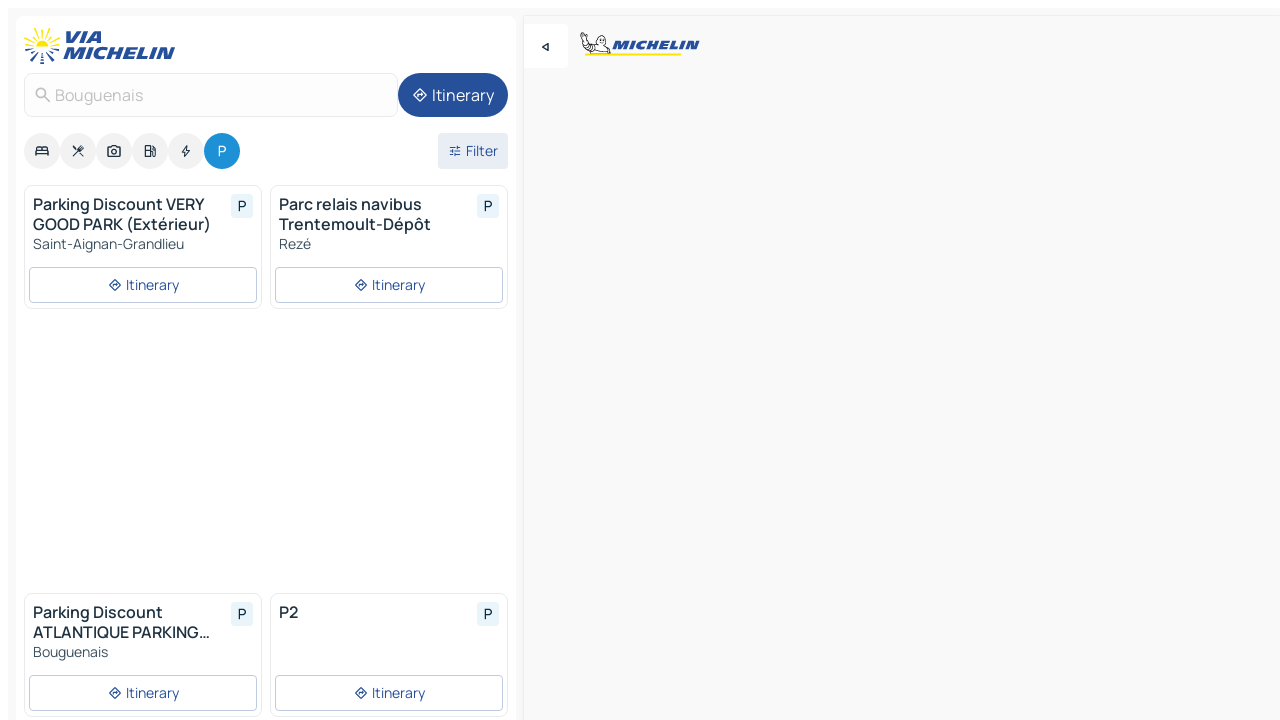

--- FILE ---
content_type: text/html
request_url: https://www.viamichelin.com/maps/car-parks/france/pays_de_la_loire/loire_atlantique/bouguenais-44340
body_size: 15054
content:
<!doctype html>
<html lang="en">
	<head>
		<meta charset="utf-8" />
		<meta
		name="viewport"
		content="width=device-width, initial-scale=1, maximum-scale=1, user-scalable=no"
		/>
		<!-- start app -->
		
		<link href="../../../../../_app/immutable/assets/vnd.D6Q4K2v3.css" rel="stylesheet">
		<link href="../../../../../_app/immutable/assets/lib.BU97hG-c.css" rel="stylesheet">
		<link href="../../../../../_app/immutable/assets/vnd.D9mGD_IA.css" rel="stylesheet">
		<link href="../../../../../_app/immutable/assets/0.No2XVMwx.css" rel="stylesheet">
		<link href="../../../../../_app/immutable/assets/2.DTvqgUuk.css" rel="stylesheet">
		<link href="../../../../../_app/immutable/assets/10.BZFhgFJ2.css" rel="stylesheet"><!--[--><!--[!--><!--]--> <!--[--><!--[--><link rel="preconnect" href="https://map7.viamichelin.com"/> <link rel="dns-prefetch" href="https://map7.viamichelin.com"/><link rel="preconnect" href="https://map8.viamichelin.com"/> <link rel="dns-prefetch" href="https://map8.viamichelin.com"/><link rel="preconnect" href="https://map9.viamichelin.com"/> <link rel="dns-prefetch" href="https://map9.viamichelin.com"/><link rel="preconnect" href="https://sdk.privacy-center.org"/> <link rel="dns-prefetch" href="https://sdk.privacy-center.org"/><!--]--><!--]--> <!--[--><!--[--><!--]--><!--]--> <meta name="description" content="Find a car park in - Bouguenais quickly with ViaMichelin. Precise geolocation of outdoor and indoor car parks in Bouguenais on ViaMichelin maps. Online booking options."/> <meta property="og:type" content="website"/> <meta property="og:site_name" content="ViaMichelin"/> <!--[--><meta property="og:title" content="Parking in Bouguenais - find a parking space - ViaMichelin"/><!--]--> <!--[--><meta property="og:description" content="Find a car park in - Bouguenais quickly with ViaMichelin. Precise geolocation of outdoor and indoor car parks in Bouguenais on ViaMichelin maps. Online booking options."/><!--]--> <!--[--><meta property="og:image" content="https://www.viamichelin.com/_app/immutable/assets/logo-social.CPCa_Ogs.png"/><!--]--> <!--[!--><!--]--> <!--[--><link rel="alternate" href="https://www.viamichelin.at/karten-stadtplan/parkplatze/frankreich/pays_de_la_loire/loire_atlantique/bouguenais-44340" hreflang="de-at" onload="this.__e=event" onerror="this.__e=event"/><link rel="alternate" href="https://fr.viamichelin.be/cartes-plans/parkings/france/pays_de_la_loire/loire_atlantique/bouguenais-44340" hreflang="fr-be" onload="this.__e=event" onerror="this.__e=event"/><link rel="alternate" href="https://nl.viamichelin.be/kaarten-plattegronden/parkings/frankrijk/pays_de_la_loire/loire_atlantique/bouguenais-44340" hreflang="nl-be" onload="this.__e=event" onerror="this.__e=event"/><link rel="alternate" href="https://de.viamichelin.ch/karten-stadtplan/parkplatze/frankreich/pays_de_la_loire/loire_atlantique/bouguenais-44340" hreflang="de-ch" onload="this.__e=event" onerror="this.__e=event"/><link rel="alternate" href="https://fr.viamichelin.ch/cartes-plans/parkings/france/pays_de_la_loire/loire_atlantique/bouguenais-44340" hreflang="fr-ch" onload="this.__e=event" onerror="this.__e=event"/><link rel="alternate" href="https://it.viamichelin.ch/mappe-piantine/parcheggi/francia/paesi_della_loira/loira_atlantica/bouguenais-44340" hreflang="it-ch" onload="this.__e=event" onerror="this.__e=event"/><link rel="alternate" href="https://www.viamichelin.de/karten-stadtplan/parkplatze/frankreich/pays_de_la_loire/loire_atlantique/bouguenais-44340" hreflang="de" onload="this.__e=event" onerror="this.__e=event"/><link rel="alternate" href="https://www.viamichelin.es/mapas-planos/aparcamientos/francia/paises_del_loira/loira_atlantica/bouguenais-44340" hreflang="es" onload="this.__e=event" onerror="this.__e=event"/><link rel="alternate" href="https://www.viamichelin.fr/cartes-plans/parkings/france/pays_de_la_loire/loire_atlantique/bouguenais-44340" hreflang="fr" onload="this.__e=event" onerror="this.__e=event"/><link rel="alternate" href="https://www.viamichelin.it/mappe-piantine/parcheggi/francia/paesi_della_loira/loira_atlantica/bouguenais-44340" hreflang="it" onload="this.__e=event" onerror="this.__e=event"/><link rel="alternate" href="https://www.viamichelin.ie/maps/car-parks/france/pays_de_la_loire/loire_atlantique/bouguenais-44340" hreflang="en-ie" onload="this.__e=event" onerror="this.__e=event"/><link rel="alternate" href="https://www.viamichelin.nl/kaarten-plattegronden/parkings/frankrijk/pays_de_la_loire/loire_atlantique/bouguenais-44340" hreflang="nl" onload="this.__e=event" onerror="this.__e=event"/><link rel="alternate" href="https://www.viamichelin.pt/mapas-plantas/estacionamento/franca/pais_do_loire/loire_atlantico/bouguenais-44340" hreflang="pt" onload="this.__e=event" onerror="this.__e=event"/><link rel="alternate" href="https://www.viamichelin.co.uk/maps/car-parks/france/pays_de_la_loire/loire_atlantique/bouguenais-44340" hreflang="en-gb" onload="this.__e=event" onerror="this.__e=event"/><!--]--> <!--[!--><!--]--><!--]--><title>Parking in Bouguenais - find a parking space - ViaMichelin</title>
		<!-- end app -->

		<meta name="google-site-verification" content="BvR8OKWbfcFFcAeoGDlKwJAdKPsnfgRXqCFKTvtmdiU" />

		<link rel="icon" href="../../../../../favicon.png" />

		<!-- Start Consent -->
		<script
			nonce="sVs4mPPZhpESk8P+kgk9zw=="
			id="spcloader"
			async
			fetchpriority="high"
			type="text/javascript"
			src="https://sdk.privacy-center.org/a1a55c7f-7f45-4e4b-80ac-b48e44c2fe99/loader.js?target=www.viamichelin.com"
		></script>
		<script nonce="sVs4mPPZhpESk8P+kgk9zw==" type="text/javascript" async>
			window.didomiOnReady = window.didomiOnReady || [];
			window.didomiEventListeners = window.didomiEventListeners || [];

			window.didomiEventListeners.push(
				{
					event: "notice.shown",
					listener() {
						const $link = document.querySelector(
							".didomi-notice-view-partners-link-in-text"
						);
						if (!$link) {
							return;
						}
						$link.removeAttribute("href");
						$link.addEventListener("click", () => {
							Didomi.preferences.show("vendors");
						});
					},
				},
				{
					event: "notice.clickagree",
					listener() {
						window.postMessage({ type: 'didomi_clickagree'})
					}
				}
			);

			window.didomiConfig = {
				user: {
					bots: {
						consentRequired: false,
					},
				},
				preferences: {
					showWhenConsentIsMissing: false,
				},
			};

			window.gdprAppliesGlobally = true;
			// prettier-ignore
			!function(){function t(e){if(!window.frames[e]){if(document.body&&document.body.firstChild){let a=document.body,n=document.createElement("iframe");n.style.display="none",n.name=e,n.title=e,a.insertBefore(n,a.firstChild)}else setTimeout(function(){t(e)},5)}}function e(t,e,a,n,i){function r(t,a,n,r){if("function"!=typeof n)return;window[e]||(window[e]=[]);let s=!1;i&&(s=i(t,r,n)),s||window[e].push({command:t,version:a,callback:n,parameter:r})}function s(e){if(!window[t]||!0!==window[t].stub||!e.data)return;let i="string"==typeof e.data,r;try{r=i?JSON.parse(e.data):e.data}catch(s){return}if(r[a]){let f=r[a];window[t](f.command,f.version,function(t,a){let r={};r[n]={returnValue:t,success:a,callId:f.callId},e.source.postMessage(i?JSON.stringify(r):r,"*")},f.parameter)}}r.stub=!0,r.stubVersion=2,"function"!=typeof window[t]&&(window[t]=r,window.addEventListener?window.addEventListener("message",s,!1):window.attachEvent("onmessage",s))}e("__uspapi","__uspapiBuffer","__uspapiCall","__uspapiReturn"),t("__uspapiLocator"),e("__tcfapi","__tcfapiBuffr","__tcl","__tcfapiReturn"),t("__tcfapiLocator")}();
		</script>
		<!-- End Consent -->

		<!-- Start Google tag manager -->
		<script
			src="https://www.googletagmanager.com/gtag/js?id=G-L0VJCQ3ZDZ"
			defer
			type="didomi/javascript"
			nonce="sVs4mPPZhpESk8P+kgk9zw=="
			fetchpriority="low"
		></script>
		<script nonce="sVs4mPPZhpESk8P+kgk9zw==" type="text/javascript" defer>
			window.dataLayer = window.dataLayer || [];
			function gtag() {
				dataLayer.push(arguments);
			}
			gtag('js', new Date());
			gtag('config', 'G-L0VJCQ3ZDZ', { send_page_view: false });
		</script>
		<!-- End Google tag manager -->
	</head>

	<body data-sveltekit-preload-data="hover" class="text-body">
		<div style="display: contents"><!--[--><!--[--><!----><!--[--><!--]--> <!--[--><!--[--><!----><div class="main-container bg-neutral-weak  svelte-9k52vj homepage" style="--bottomsheet-height-offset: -100px;"><div class="map svelte-9k52vj"><div class="h-full w-full md:shadow-smooth-block md:relative svelte-11ig0cq" data-testid="map-container"><!--[!--><!--]--></div><!----> <!--[--><div class="absolute top-4 left-0 size-11 z-ontop hidden md:block"><button type="button" class="btn-filled-white btn-md rd-l-0 min-w-max"><!--[!--><!--[--><!----><span class="flex row w-max size-3.5"><!--[--><!----><span class="icon-arrow-back-left inline-block"><!----></span><!----><!--]--><!----></span><!----><!--]--> <!--[!--><!--]--> <!--[!--><!--]--><!--]--> <!--[!--><!--]--></button><!----></div><!--]--> <img src="/_app/immutable/assets/vm-logo-bib-michelin.Dd_LzvJh.svg" alt="Michelin" class="absolute left-14 top-6 md:block hidden z-hover" height="24" width="120"/> <img height="32" width="126" src="/_app/immutable/assets/vm-logo-large.BEgj6SJ1.svg" alt="ViaMichelin" class="absolute-center-x top-2 md:hidden z-hover"/></div> <!--[!--><!--]--> <div class="slot-container md:p-2 md:pr-0 md:h-dvh printable svelte-9k52vj"><div class="md:overflow-hidden md:rd-2 md:h-dvh max-h-full printable"><div class="slot-wrapper h-full scrollbar-thin printable md:bg-neutral-weakest svelte-9k52vj"><!--[!--><!--]--> <!--[--><!--[--><!----><!--[--><!----><!--[!--><!----><div class="translate-slide-offset md:block svelte-5lb488" style="--slide-offset: 0px;"><img src="/_app/immutable/assets/vm-logo-bib-michelin.Dd_LzvJh.svg" alt="Michelin" class="absolute top-[var(--top)] right-[var(--right)] md:hidden" style="--top: -24px; --right: 8px;" height="24" width="120"/> <div><div><div class="searchtools w-full md:flex md:flex-wrap md:gap-4 md:bg-transparent md:px-2 md:pt-2  md:flex svelte-1kj4v11" data-testid="map-search-panel"><!--[!--><!--]--> <!--[--><div class="hidden md:block w-full"><header role="banner" class="flex items-center w-full py-1 justify-between md:py-0"><!--[!--><!--[--><a href="../../../../../" class="block py-1 pr-2 shrink-0" aria-label="Back to homepage" data-sveltekit-preload-data="tap"><img class="h-9 cover-left" src="/_app/immutable/assets/vm-logo-large.BEgj6SJ1.svg" alt="ViaMichelin" width="152" height="36"/></a><!--]--><!--]--> <!--[!--><!--[!--><!--]--><!--]--></header><!----></div><!--]--> <div class="flex gap-2 w-full md:p-0 md:bg-transparent border-coloredneutral-weakest rounded-full p-2"><div class="search relative w-full min-w-0  svelte-oeoh2d"><label for="address-search" class="text-sm"> <span class="input-container flex items-center p-2 w-full text-5 gap-1 rd-2 relative b-solid b-0.5 border-coloredneutral-weakest element-disabled bg-neutral-soft text-neutral svelte-xzp1b6"><!--[--><!----><span class="icon-search inline-block w-5 "><!----></span><!----><!--]--> <input type="text" id="address-search" class="input min-w-0 text-md text-coloredneutral b-0 flex-grow bg-transparent placeholder:text-neutral disabled:text-neutral svelte-xzp1b6" placeholder="Where are we going?" aria-label="Where are we going?" disabled autocomplete="off" value="Bouguenais"/> <!--[!--><!--]--> <!--[!--><!--]--></span></label><!----> <ul class="results rd-2 absolute z-hover w-full m-0 mt-1 p-0 shadow-smooth-bottom-2 bg-neutral-weakest text-coloredneutral text-md svelte-oeoh2d" role="listbox" aria-label="Search results"><!--[!--><!--]--><!----> <!--[!--><!--]--> <!--[!--><!--[!--><!--]--><!--]--><!----></ul></div><!----> <!--[--><button type="button" aria-label="Itinerary" class="btn-filled-primary btn-md z-infront rounded-full min-w-max"><!--[!--><!--[--><!----><span class="flex row w-max"><!--[--><!----><span class="icon-directions inline-block"><!----></span><!----><!--]--><!----></span><!----><!--]--> <!--[--><span class="ml-1">Itinerary</span><!--]--> <!--[!--><!--]--><!--]--> <!--[!--><!--]--></button><!--]--></div></div></div><!----></div></div> <div class="poi-container relative z-1 md:block bg-neutral-weakest md:bg-transparent svelte-5lb488"><button type="button" class="handle relative w-full p-4 rd-2 b-0 grid place-items-center bg-transparent md:hidden svelte-5lb488" style="height: 40px;"><span class="rd-2 w-20 h-2 bg-base-15"></span></button> <div class="mt-4"><div class="mb-2 px-2"><div class="flex justify-between flex-nowrap flex-row-reverse"><div class="grow-3 order-2"><div class="flex gap-1 flex-wrap" role="listbox" aria-multiselectable="true" aria-orientation="horizontal" aria-label="Points of interest"><!--[--><!--[!--><button type="button" role="option" title="Search Accommodations" aria-selected="false" aria-label="Search Accommodations" class="whitespace-nowrap flex justify-center items-center text-md gap-1 b-0 cursor-pointer rounded-full p-2.5 bg-neutral-soft hover:bg-coloredneutral-weak text-coloredneutral svelte-f2zwv4 aspect-ratio-1"><!--[!--><!--[--><!----><span class="flex row w-max"><!--[--><!----><span class="icon-hotel inline-block"><!----></span><!----><!--]--><!----></span><!----><!--]--> <!--[!--><!--]--> <!--[!--><!--]--><!--]--></button><!--]--><!--[!--><button type="button" role="option" title="Search Restaurants" aria-selected="false" aria-label="Search Restaurants" class="whitespace-nowrap flex justify-center items-center text-md gap-1 b-0 cursor-pointer rounded-full p-2.5 bg-neutral-soft hover:bg-coloredneutral-weak text-coloredneutral svelte-f2zwv4 aspect-ratio-1"><!--[!--><!--[--><!----><span class="flex row w-max"><!--[--><!----><span class="icon-restaurant inline-block"><!----></span><!----><!--]--><!----></span><!----><!--]--> <!--[!--><!--]--> <!--[!--><!--]--><!--]--></button><!--]--><!--[!--><button type="button" role="option" title="Search Tourism" aria-selected="false" aria-label="Search Tourism" class="whitespace-nowrap flex justify-center items-center text-md gap-1 b-0 cursor-pointer rounded-full p-2.5 bg-neutral-soft hover:bg-coloredneutral-weak text-coloredneutral svelte-f2zwv4 aspect-ratio-1"><!--[!--><!--[--><!----><span class="flex row w-max"><!--[--><!----><span class="icon-tourism inline-block"><!----></span><!----><!--]--><!----></span><!----><!--]--> <!--[!--><!--]--> <!--[!--><!--]--><!--]--></button><!--]--><!--[!--><button type="button" role="option" title="Search Petrol stations" aria-selected="false" aria-label="Search Petrol stations" class="whitespace-nowrap flex justify-center items-center text-md gap-1 b-0 cursor-pointer rounded-full p-2.5 bg-neutral-soft hover:bg-coloredneutral-weak text-coloredneutral svelte-f2zwv4 aspect-ratio-1"><!--[!--><!--[--><!----><span class="flex row w-max"><!--[--><!----><span class="icon-energy-pump inline-block"><!----></span><!----><!--]--><!----></span><!----><!--]--> <!--[!--><!--]--> <!--[!--><!--]--><!--]--></button><!--]--><!--[!--><button type="button" role="option" title="Search EV stations" aria-selected="false" aria-label="Search EV stations" class="whitespace-nowrap flex justify-center items-center text-md gap-1 b-0 cursor-pointer rounded-full p-2.5 bg-neutral-soft hover:bg-coloredneutral-weak text-coloredneutral svelte-f2zwv4 aspect-ratio-1"><!--[!--><!--[--><!----><span class="flex row w-max"><!--[--><!----><span class="icon-flash inline-block"><!----></span><!----><!--]--><!----></span><!----><!--]--> <!--[!--><!--]--> <!--[!--><!--]--><!--]--></button><!--]--><!--[!--><button type="button" role="option" title="Search Car parks" aria-selected="true" aria-label="Search Car parks" class="whitespace-nowrap flex justify-center items-center text-md gap-1 b-0 cursor-pointer rounded-full p-2.5 bg-parking text-neutral-weakest hover:bg-parking-soft svelte-f2zwv4 aspect-ratio-1"><!--[!--><!--[--><!----><span class="flex row w-max"><!--[--><!----><span class="icon-parking inline-block"><!----></span><!----><!--]--><!----></span><!----><!--]--> <!--[!--><!--]--> <!--[!--><!--]--><!--]--></button><!--]--><!--]--></div><!----></div> <!--[--><div class="ml-2 relative order-1"><button type="button" aria-label="Open filters" class="btn-filled-light btn-sm relative filter-button min-w-max"><!--[!--><!--[--><!----><span class="flex row w-max"><!--[--><!----><span class="icon-tune inline-block"><!----></span><!----><!--]--><!----></span><!----><!--]--> <!--[--><span class="ml-1">Filter</span><!--]--> <!--[!--><!--]--><!--]--> <!--[--><!--[!--><!--]--><!----><!--]--></button><!----></div><!--]--></div> <div class="date-range-picker-container min-w-0 w-full order--1 mt-2"><div class="flex items-start gap-2"><!--[!--><!--]--></div></div></div><!----> <!--[!--><!--]--> <!--[--><ul data-testid="poilist" class="container m-0 px-2 grid svelte-1qh5ik5"><!--[!--><!--[--><!--[!--><!----><!--[--><!----><li data-testid="poi-card-0" data-category="parking" class="poi-card xs grid text-body border-coloredneutral-weakest bg-neutral-weakest hover:border-transparent border-1 border-solid rd-2 relative with-shadow vertical svelte-1ci3g67" role="none"><a href="?bounds=-1.6793507~47.1487154~-1.5569088~47.1937877&amp;itinerary=&amp;poiCategories=20&amp;selectedAddress=%7B%22address%22%3A%22Bouguenais%22%2C%22city%22%3A%22Bouguenais%22%2C%22coordinates%22%3A%7B%22lat%22%3A47.1794007%2C%22lng%22%3A-1.6231554%7D%2C%22countryCode%22%3A%22FRA%22%2C%22region%22%3A%22Pays+de+la+Loire%22%2C%22zipCode%22%3A%2244340%22%2C%22entityType%22%3A%22CITY%22%2C%22boundsSync%22%3Atrue%7D&amp;selectedPoi=1963a4b6278e~PARKING&amp;withCaravan=false" class="decoration-none flex flex-col " data-sveltekit-preload-data="tap"><!--[!--><!--]--> <div class="pt-2 px-2 pb-0 grid h-max"><!--[--><!--[--><!--[--><div class="inline-flex justify-between w-full min-w-0 text-body text-md font-600 gap-x-0.5 text-coloredneutral"><span data-testid="card-title" class="pb-0.5 clamp-lines-2">Parking Discount VERY GOOD PARK (Extérieur)</span> <!--[--><div class="flex items-center justify-center w-max shrink-0  rd-1 p-0.75 bg-parking-weakest text-parking-strongest h-6 w-6 svelte-snfjjm"><!--[!--><!--[!--><!--[!--><!--]--> <!--[!--><!--]--> <!--[--><!----><div class="flex row w-max"><!--[--><!----><div class="icon-parking inline-block"><!----></div><!----><!--]--><!----></div><!----><!--]--><!--]--><!--]--></div><!--]--></div><!--]--><!--]--> <!--[!--><!--]--> <!--[--><span class="truncate font-400 text-sm text-coloredneutral-soft p-be-1px">Saint-Aignan-Grandlieu</span><!--]--> <!--[!--><!--]--> <!--[!--><!--]--> <!--[!--><!--]--> <!--[!--><!--]--><!--]--></div><!----></a> <div class="button-wrapper p-1 p-bs-3px"><!--[!--><!--[!--><button type="button" class="btn-outline-light btn-sm w-full overflow-hidden"><!--[!--><!--[--><!----><span class="flex row w-max"><!--[--><!----><span class="icon-directions inline-block"><!----></span><!----><!--]--><!----></span><!----><!--]--> <!--[--><span class="ml-1 undefined text-wrap-balance">Itinerary</span><!--]--> <!--[!--><!--]--><!--]--> <!--[!--><!--]--></button><!--]--><!--]--></div><!----><!----></li><!----><!--]--><!----><!--]--><!--[!--><!----><!--[--><!----><li data-testid="poi-card-1" data-category="parking" class="poi-card xs grid text-body border-coloredneutral-weakest bg-neutral-weakest hover:border-transparent border-1 border-solid rd-2 relative with-shadow vertical svelte-1ci3g67" role="none"><a href="?bounds=-1.6793507~47.1487154~-1.5569088~47.1937877&amp;itinerary=&amp;poiCategories=20&amp;selectedAddress=%7B%22address%22%3A%22Bouguenais%22%2C%22city%22%3A%22Bouguenais%22%2C%22coordinates%22%3A%7B%22lat%22%3A47.1794007%2C%22lng%22%3A-1.6231554%7D%2C%22countryCode%22%3A%22FRA%22%2C%22region%22%3A%22Pays+de+la+Loire%22%2C%22zipCode%22%3A%2244340%22%2C%22entityType%22%3A%22CITY%22%2C%22boundsSync%22%3Atrue%7D&amp;selectedPoi=20d6ffa73628~PARKING&amp;withCaravan=false" class="decoration-none flex flex-col " data-sveltekit-preload-data="tap"><!--[!--><!--]--> <div class="pt-2 px-2 pb-0 grid h-max"><!--[--><!--[--><!--[--><div class="inline-flex justify-between w-full min-w-0 text-body text-md font-600 gap-x-0.5 text-coloredneutral"><span data-testid="card-title" class="pb-0.5 clamp-lines-2">Parc relais navibus Trentemoult-Dépôt</span> <!--[--><div class="flex items-center justify-center w-max shrink-0  rd-1 p-0.75 bg-parking-weakest text-parking-strongest h-6 w-6 svelte-snfjjm"><!--[!--><!--[!--><!--[!--><!--]--> <!--[!--><!--]--> <!--[--><!----><div class="flex row w-max"><!--[--><!----><div class="icon-parking inline-block"><!----></div><!----><!--]--><!----></div><!----><!--]--><!--]--><!--]--></div><!--]--></div><!--]--><!--]--> <!--[!--><!--]--> <!--[--><span class="truncate font-400 text-sm text-coloredneutral-soft p-be-1px">Rezé</span><!--]--> <!--[!--><!--]--> <!--[!--><!--]--> <!--[!--><!--]--> <!--[!--><!--]--><!--]--></div><!----></a> <div class="button-wrapper p-1 p-bs-3px"><!--[!--><!--[!--><button type="button" class="btn-outline-light btn-sm w-full overflow-hidden"><!--[!--><!--[--><!----><span class="flex row w-max"><!--[--><!----><span class="icon-directions inline-block"><!----></span><!----><!--]--><!----></span><!----><!--]--> <!--[--><span class="ml-1 undefined text-wrap-balance">Itinerary</span><!--]--> <!--[!--><!--]--><!--]--> <!--[!--><!--]--></button><!--]--><!--]--></div><!----><!----></li><!----><!--]--><!----><!--]--><!--[--><li class="ad flex justify-center"><!----><div class="flex items-center justify-center relative h-70 w-75"><!----><div id="div-gpt-ad-mpu_haut" class="ad size-full max-h-[var(--height)] max-w-[var(--width)] overflow-hidden md:max-h-[var(--md-height)] md:max-w-[var(--md-width)] svelte-15hg1g9" style=" --width:300px; --height:250px; --md-width:300px; --md-height:250px; " data-testid="ad-poi-list"></div><!----><!----></div><!----></li><!--]--><!--[!--><!----><!--[--><!----><li data-testid="poi-card-3" data-category="parking" class="poi-card xs grid text-body border-coloredneutral-weakest bg-neutral-weakest hover:border-transparent border-1 border-solid rd-2 relative with-shadow vertical svelte-1ci3g67" role="none"><a href="?bounds=-1.6793507~47.1487154~-1.5569088~47.1937877&amp;itinerary=&amp;poiCategories=20&amp;selectedAddress=%7B%22address%22%3A%22Bouguenais%22%2C%22city%22%3A%22Bouguenais%22%2C%22coordinates%22%3A%7B%22lat%22%3A47.1794007%2C%22lng%22%3A-1.6231554%7D%2C%22countryCode%22%3A%22FRA%22%2C%22region%22%3A%22Pays+de+la+Loire%22%2C%22zipCode%22%3A%2244340%22%2C%22entityType%22%3A%22CITY%22%2C%22boundsSync%22%3Atrue%7D&amp;selectedPoi=24724adffc0b~PARKING&amp;withCaravan=false" class="decoration-none flex flex-col " data-sveltekit-preload-data="tap"><!--[!--><!--]--> <div class="pt-2 px-2 pb-0 grid h-max"><!--[--><!--[--><!--[--><div class="inline-flex justify-between w-full min-w-0 text-body text-md font-600 gap-x-0.5 text-coloredneutral"><span data-testid="card-title" class="pb-0.5 clamp-lines-2">Parking Discount ATLANTIQUE PARKING (Extérieur)</span> <!--[--><div class="flex items-center justify-center w-max shrink-0  rd-1 p-0.75 bg-parking-weakest text-parking-strongest h-6 w-6 svelte-snfjjm"><!--[!--><!--[!--><!--[!--><!--]--> <!--[!--><!--]--> <!--[--><!----><div class="flex row w-max"><!--[--><!----><div class="icon-parking inline-block"><!----></div><!----><!--]--><!----></div><!----><!--]--><!--]--><!--]--></div><!--]--></div><!--]--><!--]--> <!--[!--><!--]--> <!--[--><span class="truncate font-400 text-sm text-coloredneutral-soft p-be-1px">Bouguenais</span><!--]--> <!--[!--><!--]--> <!--[!--><!--]--> <!--[!--><!--]--> <!--[!--><!--]--><!--]--></div><!----></a> <div class="button-wrapper p-1 p-bs-3px"><!--[!--><!--[!--><button type="button" class="btn-outline-light btn-sm w-full overflow-hidden"><!--[!--><!--[--><!----><span class="flex row w-max"><!--[--><!----><span class="icon-directions inline-block"><!----></span><!----><!--]--><!----></span><!----><!--]--> <!--[--><span class="ml-1 undefined text-wrap-balance">Itinerary</span><!--]--> <!--[!--><!--]--><!--]--> <!--[!--><!--]--></button><!--]--><!--]--></div><!----><!----></li><!----><!--]--><!----><!--]--><!--[!--><!----><!--[--><!----><li data-testid="poi-card-4" data-category="parking" class="poi-card xs grid text-body border-coloredneutral-weakest bg-neutral-weakest hover:border-transparent border-1 border-solid rd-2 relative with-shadow vertical svelte-1ci3g67" role="none"><a href="?bounds=-1.6793507~47.1487154~-1.5569088~47.1937877&amp;itinerary=&amp;poiCategories=20&amp;selectedAddress=%7B%22address%22%3A%22Bouguenais%22%2C%22city%22%3A%22Bouguenais%22%2C%22coordinates%22%3A%7B%22lat%22%3A47.1794007%2C%22lng%22%3A-1.6231554%7D%2C%22countryCode%22%3A%22FRA%22%2C%22region%22%3A%22Pays+de+la+Loire%22%2C%22zipCode%22%3A%2244340%22%2C%22entityType%22%3A%22CITY%22%2C%22boundsSync%22%3Atrue%7D&amp;selectedPoi=25818c88abc4~PARKING&amp;withCaravan=false" class="decoration-none flex flex-col " data-sveltekit-preload-data="tap"><!--[!--><!--]--> <div class="pt-2 px-2 pb-0 grid h-max"><!--[--><!--[--><!--[--><div class="inline-flex justify-between w-full min-w-0 text-body text-md font-600 gap-x-0.5 text-coloredneutral"><span data-testid="card-title" class="pb-0.5 clamp-lines-2">P2</span> <!--[--><div class="flex items-center justify-center w-max shrink-0  rd-1 p-0.75 bg-parking-weakest text-parking-strongest h-6 w-6 svelte-snfjjm"><!--[!--><!--[!--><!--[!--><!--]--> <!--[!--><!--]--> <!--[--><!----><div class="flex row w-max"><!--[--><!----><div class="icon-parking inline-block"><!----></div><!----><!--]--><!----></div><!----><!--]--><!--]--><!--]--></div><!--]--></div><!--]--><!--]--> <!--[!--><!--]--> <!--[!--><!--]--> <!--[!--><!--]--> <!--[!--><!--]--> <!--[!--><!--]--> <!--[!--><!--]--><!--]--></div><!----></a> <div class="button-wrapper p-1 p-bs-3px"><!--[!--><!--[!--><button type="button" class="btn-outline-light btn-sm w-full overflow-hidden"><!--[!--><!--[--><!----><span class="flex row w-max"><!--[--><!----><span class="icon-directions inline-block"><!----></span><!----><!--]--><!----></span><!----><!--]--> <!--[--><span class="ml-1 undefined text-wrap-balance">Itinerary</span><!--]--> <!--[!--><!--]--><!--]--> <!--[!--><!--]--></button><!--]--><!--]--></div><!----><!----></li><!----><!--]--><!----><!--]--><!--[!--><!----><!--[--><!----><li data-testid="poi-card-5" data-category="parking" class="poi-card xs grid text-body border-coloredneutral-weakest bg-neutral-weakest hover:border-transparent border-1 border-solid rd-2 relative with-shadow vertical svelte-1ci3g67" role="none"><a href="?bounds=-1.6793507~47.1487154~-1.5569088~47.1937877&amp;itinerary=&amp;poiCategories=20&amp;selectedAddress=%7B%22address%22%3A%22Bouguenais%22%2C%22city%22%3A%22Bouguenais%22%2C%22coordinates%22%3A%7B%22lat%22%3A47.1794007%2C%22lng%22%3A-1.6231554%7D%2C%22countryCode%22%3A%22FRA%22%2C%22region%22%3A%22Pays+de+la+Loire%22%2C%22zipCode%22%3A%2244340%22%2C%22entityType%22%3A%22CITY%22%2C%22boundsSync%22%3Atrue%7D&amp;selectedPoi=2de89ee2d057~PARKING&amp;withCaravan=false" class="decoration-none flex flex-col " data-sveltekit-preload-data="tap"><!--[!--><!--]--> <div class="pt-2 px-2 pb-0 grid h-max"><!--[--><!--[--><!--[--><div class="inline-flex justify-between w-full min-w-0 text-body text-md font-600 gap-x-0.5 text-coloredneutral"><span data-testid="card-title" class="pb-0.5 clamp-lines-2">Parking Discount ALTERPARK (Extérieur)</span> <!--[--><div class="flex items-center justify-center w-max shrink-0  rd-1 p-0.75 bg-parking-weakest text-parking-strongest h-6 w-6 svelte-snfjjm"><!--[!--><!--[!--><!--[!--><!--]--> <!--[!--><!--]--> <!--[--><!----><div class="flex row w-max"><!--[--><!----><div class="icon-parking inline-block"><!----></div><!----><!--]--><!----></div><!----><!--]--><!--]--><!--]--></div><!--]--></div><!--]--><!--]--> <!--[!--><!--]--> <!--[--><span class="truncate font-400 text-sm text-coloredneutral-soft p-be-1px">Saint-Aignan-Grandlieu</span><!--]--> <!--[!--><!--]--> <!--[!--><!--]--> <!--[!--><!--]--> <!--[!--><!--]--><!--]--></div><!----></a> <div class="button-wrapper p-1 p-bs-3px"><!--[!--><!--[!--><button type="button" class="btn-outline-light btn-sm w-full overflow-hidden"><!--[!--><!--[--><!----><span class="flex row w-max"><!--[--><!----><span class="icon-directions inline-block"><!----></span><!----><!--]--><!----></span><!----><!--]--> <!--[--><span class="ml-1 undefined text-wrap-balance">Itinerary</span><!--]--> <!--[!--><!--]--><!--]--> <!--[!--><!--]--></button><!--]--><!--]--></div><!----><!----></li><!----><!--]--><!----><!--]--><!--[!--><!----><!--[--><!----><li data-testid="poi-card-6" data-category="parking" class="poi-card xs grid text-body border-coloredneutral-weakest bg-neutral-weakest hover:border-transparent border-1 border-solid rd-2 relative with-shadow vertical svelte-1ci3g67" role="none"><a href="?bounds=-1.6793507~47.1487154~-1.5569088~47.1937877&amp;itinerary=&amp;poiCategories=20&amp;selectedAddress=%7B%22address%22%3A%22Bouguenais%22%2C%22city%22%3A%22Bouguenais%22%2C%22coordinates%22%3A%7B%22lat%22%3A47.1794007%2C%22lng%22%3A-1.6231554%7D%2C%22countryCode%22%3A%22FRA%22%2C%22region%22%3A%22Pays+de+la+Loire%22%2C%22zipCode%22%3A%2244340%22%2C%22entityType%22%3A%22CITY%22%2C%22boundsSync%22%3Atrue%7D&amp;selectedPoi=33b05fa14f68~PARKING&amp;withCaravan=false" class="decoration-none flex flex-col " data-sveltekit-preload-data="tap"><!--[!--><!--]--> <div class="pt-2 px-2 pb-0 grid h-max"><!--[--><!--[--><!--[--><div class="inline-flex justify-between w-full min-w-0 text-body text-md font-600 gap-x-0.5 text-coloredneutral"><span data-testid="card-title" class="pb-0.5 clamp-lines-2">Parking Discount PARKING DE L'AÉRONAUTIQUE (Extérieur)</span> <!--[--><div class="flex items-center justify-center w-max shrink-0  rd-1 p-0.75 bg-parking-weakest text-parking-strongest h-6 w-6 svelte-snfjjm"><!--[!--><!--[!--><!--[!--><!--]--> <!--[!--><!--]--> <!--[--><!----><div class="flex row w-max"><!--[--><!----><div class="icon-parking inline-block"><!----></div><!----><!--]--><!----></div><!----><!--]--><!--]--><!--]--></div><!--]--></div><!--]--><!--]--> <!--[!--><!--]--> <!--[--><span class="truncate font-400 text-sm text-coloredneutral-soft p-be-1px">Bouguenais</span><!--]--> <!--[!--><!--]--> <!--[!--><!--]--> <!--[!--><!--]--> <!--[!--><!--]--><!--]--></div><!----></a> <div class="button-wrapper p-1 p-bs-3px"><!--[!--><!--[!--><button type="button" class="btn-outline-light btn-sm w-full overflow-hidden"><!--[!--><!--[--><!----><span class="flex row w-max"><!--[--><!----><span class="icon-directions inline-block"><!----></span><!----><!--]--><!----></span><!----><!--]--> <!--[--><span class="ml-1 undefined text-wrap-balance">Itinerary</span><!--]--> <!--[!--><!--]--><!--]--> <!--[!--><!--]--></button><!--]--><!--]--></div><!----><!----></li><!----><!--]--><!----><!--]--><!--[!--><!----><!--[--><!----><li data-testid="poi-card-7" data-category="parking" class="poi-card xs grid text-body border-coloredneutral-weakest bg-neutral-weakest hover:border-transparent border-1 border-solid rd-2 relative with-shadow vertical svelte-1ci3g67" role="none"><a href="?bounds=-1.6793507~47.1487154~-1.5569088~47.1937877&amp;itinerary=&amp;poiCategories=20&amp;selectedAddress=%7B%22address%22%3A%22Bouguenais%22%2C%22city%22%3A%22Bouguenais%22%2C%22coordinates%22%3A%7B%22lat%22%3A47.1794007%2C%22lng%22%3A-1.6231554%7D%2C%22countryCode%22%3A%22FRA%22%2C%22region%22%3A%22Pays+de+la+Loire%22%2C%22zipCode%22%3A%2244340%22%2C%22entityType%22%3A%22CITY%22%2C%22boundsSync%22%3Atrue%7D&amp;selectedPoi=357f2cb253e6~PARKING&amp;withCaravan=false" class="decoration-none flex flex-col " data-sveltekit-preload-data="tap"><!--[!--><!--]--> <div class="pt-2 px-2 pb-0 grid h-max"><!--[--><!--[--><!--[--><div class="inline-flex justify-between w-full min-w-0 text-body text-md font-600 gap-x-0.5 text-coloredneutral"><span data-testid="card-title" class="pb-0.5 clamp-lines-2">Parking Service Voiturier BLUE VALET (Couvert)</span> <!--[--><div class="flex items-center justify-center w-max shrink-0  rd-1 p-0.75 bg-parking-weakest text-parking-strongest h-6 w-6 svelte-snfjjm"><!--[!--><!--[!--><!--[!--><!--]--> <!--[!--><!--]--> <!--[--><!----><div class="flex row w-max"><!--[--><!----><div class="icon-parking inline-block"><!----></div><!----><!--]--><!----></div><!----><!--]--><!--]--><!--]--></div><!--]--></div><!--]--><!--]--> <!--[!--><!--]--> <!--[--><span class="truncate font-400 text-sm text-coloredneutral-soft p-be-1px">Bouguenais</span><!--]--> <!--[!--><!--]--> <!--[!--><!--]--> <!--[!--><!--]--> <!--[!--><!--]--><!--]--></div><!----></a> <div class="button-wrapper p-1 p-bs-3px"><!--[!--><!--[!--><button type="button" class="btn-outline-light btn-sm w-full overflow-hidden"><!--[!--><!--[--><!----><span class="flex row w-max"><!--[--><!----><span class="icon-directions inline-block"><!----></span><!----><!--]--><!----></span><!----><!--]--> <!--[--><span class="ml-1 undefined text-wrap-balance">Itinerary</span><!--]--> <!--[!--><!--]--><!--]--> <!--[!--><!--]--></button><!--]--><!--]--></div><!----><!----></li><!----><!--]--><!----><!--]--><!--[!--><!----><!--[--><!----><li data-testid="poi-card-8" data-category="parking" class="poi-card xs grid text-body border-coloredneutral-weakest bg-neutral-weakest hover:border-transparent border-1 border-solid rd-2 relative with-shadow vertical svelte-1ci3g67" role="none"><a href="?bounds=-1.6793507~47.1487154~-1.5569088~47.1937877&amp;itinerary=&amp;poiCategories=20&amp;selectedAddress=%7B%22address%22%3A%22Bouguenais%22%2C%22city%22%3A%22Bouguenais%22%2C%22coordinates%22%3A%7B%22lat%22%3A47.1794007%2C%22lng%22%3A-1.6231554%7D%2C%22countryCode%22%3A%22FRA%22%2C%22region%22%3A%22Pays+de+la+Loire%22%2C%22zipCode%22%3A%2244340%22%2C%22entityType%22%3A%22CITY%22%2C%22boundsSync%22%3Atrue%7D&amp;selectedPoi=44b3632bd7bd~PARKING&amp;withCaravan=false" class="decoration-none flex flex-col " data-sveltekit-preload-data="tap"><!--[!--><!--]--> <div class="pt-2 px-2 pb-0 grid h-max"><!--[--><!--[--><!--[--><div class="inline-flex justify-between w-full min-w-0 text-body text-md font-600 gap-x-0.5 text-coloredneutral"><span data-testid="card-title" class="pb-0.5 clamp-lines-2">Blue Valet - Aéroport de Nantes Atlantique (NTE)</span> <!--[--><div class="flex items-center justify-center w-max shrink-0  rd-1 p-0.75 bg-parking-weakest text-parking-strongest h-6 w-6 svelte-snfjjm"><!--[!--><!--[!--><!--[!--><!--]--> <!--[!--><!--]--> <!--[--><!----><div class="flex row w-max"><!--[--><!----><div class="icon-parking inline-block"><!----></div><!----><!--]--><!----></div><!----><!--]--><!--]--><!--]--></div><!--]--></div><!--]--><!--]--> <!--[!--><!--]--> <!--[--><span class="truncate font-400 text-sm text-coloredneutral-soft p-be-1px">Nantes</span><!--]--> <!--[!--><!--]--> <!--[!--><!--]--> <!--[!--><!--]--> <!--[!--><!--]--><!--]--></div><!----></a> <div class="button-wrapper p-1 p-bs-3px"><!--[!--><!--[!--><button type="button" class="btn-outline-light btn-sm w-full overflow-hidden"><!--[!--><!--[--><!----><span class="flex row w-max"><!--[--><!----><span class="icon-directions inline-block"><!----></span><!----><!--]--><!----></span><!----><!--]--> <!--[--><span class="ml-1 undefined text-wrap-balance">Itinerary</span><!--]--> <!--[!--><!--]--><!--]--> <!--[!--><!--]--></button><!--]--><!--]--></div><!----><!----></li><!----><!--]--><!----><!--]--><!--[!--><!----><!--[--><!----><li data-testid="poi-card-9" data-category="parking" class="poi-card xs grid text-body border-coloredneutral-weakest bg-neutral-weakest hover:border-transparent border-1 border-solid rd-2 relative with-shadow vertical svelte-1ci3g67" role="none"><a href="?bounds=-1.6793507~47.1487154~-1.5569088~47.1937877&amp;itinerary=&amp;poiCategories=20&amp;selectedAddress=%7B%22address%22%3A%22Bouguenais%22%2C%22city%22%3A%22Bouguenais%22%2C%22coordinates%22%3A%7B%22lat%22%3A47.1794007%2C%22lng%22%3A-1.6231554%7D%2C%22countryCode%22%3A%22FRA%22%2C%22region%22%3A%22Pays+de+la+Loire%22%2C%22zipCode%22%3A%2244340%22%2C%22entityType%22%3A%22CITY%22%2C%22boundsSync%22%3Atrue%7D&amp;selectedPoi=45103ea47bdc~PARKING&amp;withCaravan=false" class="decoration-none flex flex-col " data-sveltekit-preload-data="tap"><!--[!--><!--]--> <div class="pt-2 px-2 pb-0 grid h-max"><!--[--><!--[--><!--[--><div class="inline-flex justify-between w-full min-w-0 text-body text-md font-600 gap-x-0.5 text-coloredneutral"><span data-testid="card-title" class="pb-0.5 clamp-lines-2">Parking Service Voiturier BLUE VALET (Extérieur)</span> <!--[--><div class="flex items-center justify-center w-max shrink-0  rd-1 p-0.75 bg-parking-weakest text-parking-strongest h-6 w-6 svelte-snfjjm"><!--[!--><!--[!--><!--[!--><!--]--> <!--[!--><!--]--> <!--[--><!----><div class="flex row w-max"><!--[--><!----><div class="icon-parking inline-block"><!----></div><!----><!--]--><!----></div><!----><!--]--><!--]--><!--]--></div><!--]--></div><!--]--><!--]--> <!--[!--><!--]--> <!--[--><span class="truncate font-400 text-sm text-coloredneutral-soft p-be-1px">Bouguenais</span><!--]--> <!--[!--><!--]--> <!--[!--><!--]--> <!--[!--><!--]--> <!--[!--><!--]--><!--]--></div><!----></a> <div class="button-wrapper p-1 p-bs-3px"><!--[!--><!--[!--><button type="button" class="btn-outline-light btn-sm w-full overflow-hidden"><!--[!--><!--[--><!----><span class="flex row w-max"><!--[--><!----><span class="icon-directions inline-block"><!----></span><!----><!--]--><!----></span><!----><!--]--> <!--[--><span class="ml-1 undefined text-wrap-balance">Itinerary</span><!--]--> <!--[!--><!--]--><!--]--> <!--[!--><!--]--></button><!--]--><!--]--></div><!----><!----></li><!----><!--]--><!----><!--]--><!--[!--><!----><!--[--><!----><li data-testid="poi-card-10" data-category="parking" class="poi-card xs grid text-body border-coloredneutral-weakest bg-neutral-weakest hover:border-transparent border-1 border-solid rd-2 relative with-shadow vertical svelte-1ci3g67" role="none"><a href="?bounds=-1.6793507~47.1487154~-1.5569088~47.1937877&amp;itinerary=&amp;poiCategories=20&amp;selectedAddress=%7B%22address%22%3A%22Bouguenais%22%2C%22city%22%3A%22Bouguenais%22%2C%22coordinates%22%3A%7B%22lat%22%3A47.1794007%2C%22lng%22%3A-1.6231554%7D%2C%22countryCode%22%3A%22FRA%22%2C%22region%22%3A%22Pays+de+la+Loire%22%2C%22zipCode%22%3A%2244340%22%2C%22entityType%22%3A%22CITY%22%2C%22boundsSync%22%3Atrue%7D&amp;selectedPoi=497c396b68fd~PARKING&amp;withCaravan=false" class="decoration-none flex flex-col " data-sveltekit-preload-data="tap"><!--[!--><!--]--> <div class="pt-2 px-2 pb-0 grid h-max"><!--[--><!--[--><!--[--><div class="inline-flex justify-between w-full min-w-0 text-body text-md font-600 gap-x-0.5 text-coloredneutral"><span data-testid="card-title" class="pb-0.5 clamp-lines-2">Pays de Retz</span> <!--[--><div class="flex items-center justify-center w-max shrink-0  rd-1 p-0.75 bg-parking-weakest text-parking-strongest h-6 w-6 svelte-snfjjm"><!--[!--><!--[!--><!--[!--><!--]--> <!--[!--><!--]--> <!--[--><!----><div class="flex row w-max"><!--[--><!----><div class="icon-parking inline-block"><!----></div><!----><!--]--><!----></div><!----><!--]--><!--]--><!--]--></div><!--]--></div><!--]--><!--]--> <!--[!--><!--]--> <!--[--><span class="truncate font-400 text-sm text-coloredneutral-soft p-be-1px">Rezé</span><!--]--> <!--[!--><!--]--> <!--[!--><!--]--> <!--[!--><!--]--> <!--[!--><!--]--><!--]--></div><!----></a> <div class="button-wrapper p-1 p-bs-3px"><!--[!--><!--[!--><button type="button" class="btn-outline-light btn-sm w-full overflow-hidden"><!--[!--><!--[--><!----><span class="flex row w-max"><!--[--><!----><span class="icon-directions inline-block"><!----></span><!----><!--]--><!----></span><!----><!--]--> <!--[--><span class="ml-1 undefined text-wrap-balance">Itinerary</span><!--]--> <!--[!--><!--]--><!--]--> <!--[!--><!--]--></button><!--]--><!--]--></div><!----><!----></li><!----><!--]--><!----><!--]--><!--[!--><!----><!--[--><!----><li data-testid="poi-card-11" data-category="parking" class="poi-card xs grid text-body border-coloredneutral-weakest bg-neutral-weakest hover:border-transparent border-1 border-solid rd-2 relative with-shadow vertical svelte-1ci3g67" role="none"><a href="?bounds=-1.6793507~47.1487154~-1.5569088~47.1937877&amp;itinerary=&amp;poiCategories=20&amp;selectedAddress=%7B%22address%22%3A%22Bouguenais%22%2C%22city%22%3A%22Bouguenais%22%2C%22coordinates%22%3A%7B%22lat%22%3A47.1794007%2C%22lng%22%3A-1.6231554%7D%2C%22countryCode%22%3A%22FRA%22%2C%22region%22%3A%22Pays+de+la+Loire%22%2C%22zipCode%22%3A%2244340%22%2C%22entityType%22%3A%22CITY%22%2C%22boundsSync%22%3Atrue%7D&amp;selectedPoi=4bdd22df3a7c~PARKING&amp;withCaravan=false" class="decoration-none flex flex-col " data-sveltekit-preload-data="tap"><!--[!--><!--]--> <div class="pt-2 px-2 pb-0 grid h-max"><!--[--><!--[--><!--[--><div class="inline-flex justify-between w-full min-w-0 text-body text-md font-600 gap-x-0.5 text-coloredneutral"><span data-testid="card-title" class="pb-0.5 clamp-lines-2">Les Ajoncs</span> <!--[--><div class="flex items-center justify-center w-max shrink-0  rd-1 p-0.75 bg-parking-weakest text-parking-strongest h-6 w-6 svelte-snfjjm"><!--[!--><!--[!--><!--[!--><!--]--> <!--[!--><!--]--> <!--[--><!----><div class="flex row w-max"><!--[--><!----><div class="icon-parking inline-block"><!----></div><!----><!--]--><!----></div><!----><!--]--><!--]--><!--]--></div><!--]--></div><!--]--><!--]--> <!--[!--><!--]--> <!--[!--><!--]--> <!--[!--><!--]--> <!--[!--><!--]--> <!--[!--><!--]--> <!--[!--><!--]--><!--]--></div><!----></a> <div class="button-wrapper p-1 p-bs-3px"><!--[!--><!--[!--><button type="button" class="btn-outline-light btn-sm w-full overflow-hidden"><!--[!--><!--[--><!----><span class="flex row w-max"><!--[--><!----><span class="icon-directions inline-block"><!----></span><!----><!--]--><!----></span><!----><!--]--> <!--[--><span class="ml-1 undefined text-wrap-balance">Itinerary</span><!--]--> <!--[!--><!--]--><!--]--> <!--[!--><!--]--></button><!--]--><!--]--></div><!----><!----></li><!----><!--]--><!----><!--]--><!--[!--><!----><!--[--><!----><li data-testid="poi-card-12" data-category="parking" class="poi-card xs grid text-body border-coloredneutral-weakest bg-neutral-weakest hover:border-transparent border-1 border-solid rd-2 relative with-shadow vertical svelte-1ci3g67" role="none"><a href="?bounds=-1.6793507~47.1487154~-1.5569088~47.1937877&amp;itinerary=&amp;poiCategories=20&amp;selectedAddress=%7B%22address%22%3A%22Bouguenais%22%2C%22city%22%3A%22Bouguenais%22%2C%22coordinates%22%3A%7B%22lat%22%3A47.1794007%2C%22lng%22%3A-1.6231554%7D%2C%22countryCode%22%3A%22FRA%22%2C%22region%22%3A%22Pays+de+la+Loire%22%2C%22zipCode%22%3A%2244340%22%2C%22entityType%22%3A%22CITY%22%2C%22boundsSync%22%3Atrue%7D&amp;selectedPoi=528502890311~PARKING&amp;withCaravan=false" class="decoration-none flex flex-col " data-sveltekit-preload-data="tap"><!--[!--><!--]--> <div class="pt-2 px-2 pb-0 grid h-max"><!--[--><!--[--><!--[--><div class="inline-flex justify-between w-full min-w-0 text-body text-md font-600 gap-x-0.5 text-coloredneutral"><span data-testid="card-title" class="pb-0.5 clamp-lines-2">Piano'Coktail</span> <!--[--><div class="flex items-center justify-center w-max shrink-0  rd-1 p-0.75 bg-parking-weakest text-parking-strongest h-6 w-6 svelte-snfjjm"><!--[!--><!--[!--><!--[!--><!--]--> <!--[!--><!--]--> <!--[--><!----><div class="flex row w-max"><!--[--><!----><div class="icon-parking inline-block"><!----></div><!----><!--]--><!----></div><!----><!--]--><!--]--><!--]--></div><!--]--></div><!--]--><!--]--> <!--[!--><!--]--> <!--[--><span class="truncate font-400 text-sm text-coloredneutral-soft p-be-1px">Bouguenais</span><!--]--> <!--[!--><!--]--> <!--[!--><!--]--> <!--[!--><!--]--> <!--[!--><!--]--><!--]--></div><!----></a> <div class="button-wrapper p-1 p-bs-3px"><!--[!--><!--[!--><button type="button" class="btn-outline-light btn-sm w-full overflow-hidden"><!--[!--><!--[--><!----><span class="flex row w-max"><!--[--><!----><span class="icon-directions inline-block"><!----></span><!----><!--]--><!----></span><!----><!--]--> <!--[--><span class="ml-1 undefined text-wrap-balance">Itinerary</span><!--]--> <!--[!--><!--]--><!--]--> <!--[!--><!--]--></button><!--]--><!--]--></div><!----><!----></li><!----><!--]--><!----><!--]--><!--[!--><!----><!--[--><!----><li data-testid="poi-card-13" data-category="parking" class="poi-card xs grid text-body border-coloredneutral-weakest bg-neutral-weakest hover:border-transparent border-1 border-solid rd-2 relative with-shadow vertical svelte-1ci3g67" role="none"><a href="?bounds=-1.6793507~47.1487154~-1.5569088~47.1937877&amp;itinerary=&amp;poiCategories=20&amp;selectedAddress=%7B%22address%22%3A%22Bouguenais%22%2C%22city%22%3A%22Bouguenais%22%2C%22coordinates%22%3A%7B%22lat%22%3A47.1794007%2C%22lng%22%3A-1.6231554%7D%2C%22countryCode%22%3A%22FRA%22%2C%22region%22%3A%22Pays+de+la+Loire%22%2C%22zipCode%22%3A%2244340%22%2C%22entityType%22%3A%22CITY%22%2C%22boundsSync%22%3Atrue%7D&amp;selectedPoi=55dec9a16518~PARKING&amp;withCaravan=false" class="decoration-none flex flex-col " data-sveltekit-preload-data="tap"><!--[!--><!--]--> <div class="pt-2 px-2 pb-0 grid h-max"><!--[--><!--[--><!--[--><div class="inline-flex justify-between w-full min-w-0 text-body text-md font-600 gap-x-0.5 text-coloredneutral"><span data-testid="card-title" class="pb-0.5 clamp-lines-2">La Neustrie</span> <!--[--><div class="flex items-center justify-center w-max shrink-0  rd-1 p-0.75 bg-parking-weakest text-parking-strongest h-6 w-6 svelte-snfjjm"><!--[!--><!--[!--><!--[!--><!--]--> <!--[!--><!--]--> <!--[--><!----><div class="flex row w-max"><!--[--><!----><div class="icon-parking inline-block"><!----></div><!----><!--]--><!----></div><!----><!--]--><!--]--><!--]--></div><!--]--></div><!--]--><!--]--> <!--[!--><!--]--> <!--[--><span class="truncate font-400 text-sm text-coloredneutral-soft p-be-1px">Bouguenais</span><!--]--> <!--[!--><!--]--> <!--[!--><!--]--> <!--[!--><!--]--> <!--[!--><!--]--><!--]--></div><!----></a> <div class="button-wrapper p-1 p-bs-3px"><!--[!--><!--[!--><button type="button" class="btn-outline-light btn-sm w-full overflow-hidden"><!--[!--><!--[--><!----><span class="flex row w-max"><!--[--><!----><span class="icon-directions inline-block"><!----></span><!----><!--]--><!----></span><!----><!--]--> <!--[--><span class="ml-1 undefined text-wrap-balance">Itinerary</span><!--]--> <!--[!--><!--]--><!--]--> <!--[!--><!--]--></button><!--]--><!--]--></div><!----><!----></li><!----><!--]--><!----><!--]--><!--[!--><!----><!--[--><!----><li data-testid="poi-card-14" data-category="parking" class="poi-card xs grid text-body border-coloredneutral-weakest bg-neutral-weakest hover:border-transparent border-1 border-solid rd-2 relative with-shadow vertical svelte-1ci3g67" role="none"><a href="?bounds=-1.6793507~47.1487154~-1.5569088~47.1937877&amp;itinerary=&amp;poiCategories=20&amp;selectedAddress=%7B%22address%22%3A%22Bouguenais%22%2C%22city%22%3A%22Bouguenais%22%2C%22coordinates%22%3A%7B%22lat%22%3A47.1794007%2C%22lng%22%3A-1.6231554%7D%2C%22countryCode%22%3A%22FRA%22%2C%22region%22%3A%22Pays+de+la+Loire%22%2C%22zipCode%22%3A%2244340%22%2C%22entityType%22%3A%22CITY%22%2C%22boundsSync%22%3Atrue%7D&amp;selectedPoi=57b5d5197105~PARKING&amp;withCaravan=false" class="decoration-none flex flex-col " data-sveltekit-preload-data="tap"><!--[!--><!--]--> <div class="pt-2 px-2 pb-0 grid h-max"><!--[--><!--[--><!--[--><div class="inline-flex justify-between w-full min-w-0 text-body text-md font-600 gap-x-0.5 text-coloredneutral"><span data-testid="card-title" class="pb-0.5 clamp-lines-2">N844</span> <!--[--><div class="flex items-center justify-center w-max shrink-0  rd-1 p-0.75 bg-parking-weakest text-parking-strongest h-6 w-6 svelte-snfjjm"><!--[!--><!--[!--><!--[!--><!--]--> <!--[!--><!--]--> <!--[--><!----><div class="flex row w-max"><!--[--><!----><div class="icon-parking inline-block"><!----></div><!----><!--]--><!----></div><!----><!--]--><!--]--><!--]--></div><!--]--></div><!--]--><!--]--> <!--[!--><!--]--> <!--[!--><!--]--> <!--[!--><!--]--> <!--[!--><!--]--> <!--[!--><!--]--> <!--[!--><!--]--><!--]--></div><!----></a> <div class="button-wrapper p-1 p-bs-3px"><!--[!--><!--[!--><button type="button" class="btn-outline-light btn-sm w-full overflow-hidden"><!--[!--><!--[--><!----><span class="flex row w-max"><!--[--><!----><span class="icon-directions inline-block"><!----></span><!----><!--]--><!----></span><!----><!--]--> <!--[--><span class="ml-1 undefined text-wrap-balance">Itinerary</span><!--]--> <!--[!--><!--]--><!--]--> <!--[!--><!--]--></button><!--]--><!--]--></div><!----><!----></li><!----><!--]--><!----><!--]--><!--[!--><!----><!--[--><!----><li data-testid="poi-card-15" data-category="parking" class="poi-card xs grid text-body border-coloredneutral-weakest bg-neutral-weakest hover:border-transparent border-1 border-solid rd-2 relative with-shadow vertical svelte-1ci3g67" role="none"><a href="?bounds=-1.6793507~47.1487154~-1.5569088~47.1937877&amp;itinerary=&amp;poiCategories=20&amp;selectedAddress=%7B%22address%22%3A%22Bouguenais%22%2C%22city%22%3A%22Bouguenais%22%2C%22coordinates%22%3A%7B%22lat%22%3A47.1794007%2C%22lng%22%3A-1.6231554%7D%2C%22countryCode%22%3A%22FRA%22%2C%22region%22%3A%22Pays+de+la+Loire%22%2C%22zipCode%22%3A%2244340%22%2C%22entityType%22%3A%22CITY%22%2C%22boundsSync%22%3Atrue%7D&amp;selectedPoi=57bee2cdd735~PARKING&amp;withCaravan=false" class="decoration-none flex flex-col " data-sveltekit-preload-data="tap"><!--[!--><!--]--> <div class="pt-2 px-2 pb-0 grid h-max"><!--[--><!--[--><!--[--><div class="inline-flex justify-between w-full min-w-0 text-body text-md font-600 gap-x-0.5 text-coloredneutral"><span data-testid="card-title" class="pb-0.5 clamp-lines-2">Parking Discount AUTO SERVICE TP (Extérieur)</span> <!--[--><div class="flex items-center justify-center w-max shrink-0  rd-1 p-0.75 bg-parking-weakest text-parking-strongest h-6 w-6 svelte-snfjjm"><!--[!--><!--[!--><!--[!--><!--]--> <!--[!--><!--]--> <!--[--><!----><div class="flex row w-max"><!--[--><!----><div class="icon-parking inline-block"><!----></div><!----><!--]--><!----></div><!----><!--]--><!--]--><!--]--></div><!--]--></div><!--]--><!--]--> <!--[!--><!--]--> <!--[--><span class="truncate font-400 text-sm text-coloredneutral-soft p-be-1px">Bouguenais</span><!--]--> <!--[!--><!--]--> <!--[!--><!--]--> <!--[!--><!--]--> <!--[!--><!--]--><!--]--></div><!----></a> <div class="button-wrapper p-1 p-bs-3px"><!--[!--><!--[!--><button type="button" class="btn-outline-light btn-sm w-full overflow-hidden"><!--[!--><!--[--><!----><span class="flex row w-max"><!--[--><!----><span class="icon-directions inline-block"><!----></span><!----><!--]--><!----></span><!----><!--]--> <!--[--><span class="ml-1 undefined text-wrap-balance">Itinerary</span><!--]--> <!--[!--><!--]--><!--]--> <!--[!--><!--]--></button><!--]--><!--]--></div><!----><!----></li><!----><!--]--><!----><!--]--><!--[!--><!----><!--[--><!----><li data-testid="poi-card-16" data-category="parking" class="poi-card xs grid text-body border-coloredneutral-weakest bg-neutral-weakest hover:border-transparent border-1 border-solid rd-2 relative with-shadow vertical svelte-1ci3g67" role="none"><a href="?bounds=-1.6793507~47.1487154~-1.5569088~47.1937877&amp;itinerary=&amp;poiCategories=20&amp;selectedAddress=%7B%22address%22%3A%22Bouguenais%22%2C%22city%22%3A%22Bouguenais%22%2C%22coordinates%22%3A%7B%22lat%22%3A47.1794007%2C%22lng%22%3A-1.6231554%7D%2C%22countryCode%22%3A%22FRA%22%2C%22region%22%3A%22Pays+de+la+Loire%22%2C%22zipCode%22%3A%2244340%22%2C%22entityType%22%3A%22CITY%22%2C%22boundsSync%22%3Atrue%7D&amp;selectedPoi=590e18acb7d0~PARKING&amp;withCaravan=false" class="decoration-none flex flex-col " data-sveltekit-preload-data="tap"><!--[!--><!--]--> <div class="pt-2 px-2 pb-0 grid h-max"><!--[--><!--[--><!--[--><div class="inline-flex justify-between w-full min-w-0 text-body text-md font-600 gap-x-0.5 text-coloredneutral"><span data-testid="card-title" class="pb-0.5 clamp-lines-2">Jean Saillant</span> <!--[--><div class="flex items-center justify-center w-max shrink-0  rd-1 p-0.75 bg-parking-weakest text-parking-strongest h-6 w-6 svelte-snfjjm"><!--[!--><!--[!--><!--[!--><!--]--> <!--[!--><!--]--> <!--[--><!----><div class="flex row w-max"><!--[--><!----><div class="icon-parking inline-block"><!----></div><!----><!--]--><!----></div><!----><!--]--><!--]--><!--]--></div><!--]--></div><!--]--><!--]--> <!--[!--><!--]--> <!--[!--><!--]--> <!--[!--><!--]--> <!--[!--><!--]--> <!--[!--><!--]--> <!--[!--><!--]--><!--]--></div><!----></a> <div class="button-wrapper p-1 p-bs-3px"><!--[!--><!--[!--><button type="button" class="btn-outline-light btn-sm w-full overflow-hidden"><!--[!--><!--[--><!----><span class="flex row w-max"><!--[--><!----><span class="icon-directions inline-block"><!----></span><!----><!--]--><!----></span><!----><!--]--> <!--[--><span class="ml-1 undefined text-wrap-balance">Itinerary</span><!--]--> <!--[!--><!--]--><!--]--> <!--[!--><!--]--></button><!--]--><!--]--></div><!----><!----></li><!----><!--]--><!----><!--]--><!--[!--><!----><!--[--><!----><li data-testid="poi-card-17" data-category="parking" class="poi-card xs grid text-body border-coloredneutral-weakest bg-neutral-weakest hover:border-transparent border-1 border-solid rd-2 relative with-shadow vertical svelte-1ci3g67" role="none"><a href="?bounds=-1.6793507~47.1487154~-1.5569088~47.1937877&amp;itinerary=&amp;poiCategories=20&amp;selectedAddress=%7B%22address%22%3A%22Bouguenais%22%2C%22city%22%3A%22Bouguenais%22%2C%22coordinates%22%3A%7B%22lat%22%3A47.1794007%2C%22lng%22%3A-1.6231554%7D%2C%22countryCode%22%3A%22FRA%22%2C%22region%22%3A%22Pays+de+la+Loire%22%2C%22zipCode%22%3A%2244340%22%2C%22entityType%22%3A%22CITY%22%2C%22boundsSync%22%3Atrue%7D&amp;selectedPoi=6067663133ca~PARKING&amp;withCaravan=false" class="decoration-none flex flex-col " data-sveltekit-preload-data="tap"><!--[!--><!--]--> <div class="pt-2 px-2 pb-0 grid h-max"><!--[--><!--[--><!--[--><div class="inline-flex justify-between w-full min-w-0 text-body text-md font-600 gap-x-0.5 text-coloredneutral"><span data-testid="card-title" class="pb-0.5 clamp-lines-2">Parking Discount AÉROPARK (Extérieur)</span> <!--[--><div class="flex items-center justify-center w-max shrink-0  rd-1 p-0.75 bg-parking-weakest text-parking-strongest h-6 w-6 svelte-snfjjm"><!--[!--><!--[!--><!--[!--><!--]--> <!--[!--><!--]--> <!--[--><!----><div class="flex row w-max"><!--[--><!----><div class="icon-parking inline-block"><!----></div><!----><!--]--><!----></div><!----><!--]--><!--]--><!--]--></div><!--]--></div><!--]--><!--]--> <!--[!--><!--]--> <!--[--><span class="truncate font-400 text-sm text-coloredneutral-soft p-be-1px">Bouguenais</span><!--]--> <!--[!--><!--]--> <!--[!--><!--]--> <!--[!--><!--]--> <!--[!--><!--]--><!--]--></div><!----></a> <div class="button-wrapper p-1 p-bs-3px"><!--[!--><!--[!--><button type="button" class="btn-outline-light btn-sm w-full overflow-hidden"><!--[!--><!--[--><!----><span class="flex row w-max"><!--[--><!----><span class="icon-directions inline-block"><!----></span><!----><!--]--><!----></span><!----><!--]--> <!--[--><span class="ml-1 undefined text-wrap-balance">Itinerary</span><!--]--> <!--[!--><!--]--><!--]--> <!--[!--><!--]--></button><!--]--><!--]--></div><!----><!----></li><!----><!--]--><!----><!--]--><!--[!--><!----><!--[--><!----><li data-testid="poi-card-18" data-category="parking" class="poi-card xs grid text-body border-coloredneutral-weakest bg-neutral-weakest hover:border-transparent border-1 border-solid rd-2 relative with-shadow vertical svelte-1ci3g67" role="none"><a href="?bounds=-1.6793507~47.1487154~-1.5569088~47.1937877&amp;itinerary=&amp;poiCategories=20&amp;selectedAddress=%7B%22address%22%3A%22Bouguenais%22%2C%22city%22%3A%22Bouguenais%22%2C%22coordinates%22%3A%7B%22lat%22%3A47.1794007%2C%22lng%22%3A-1.6231554%7D%2C%22countryCode%22%3A%22FRA%22%2C%22region%22%3A%22Pays+de+la+Loire%22%2C%22zipCode%22%3A%2244340%22%2C%22entityType%22%3A%22CITY%22%2C%22boundsSync%22%3Atrue%7D&amp;selectedPoi=6476f9db087f~PARKING&amp;withCaravan=false" class="decoration-none flex flex-col " data-sveltekit-preload-data="tap"><!--[!--><!--]--> <div class="pt-2 px-2 pb-0 grid h-max"><!--[--><!--[--><!--[--><div class="inline-flex justify-between w-full min-w-0 text-body text-md font-600 gap-x-0.5 text-coloredneutral"><span data-testid="card-title" class="pb-0.5 clamp-lines-2">Saint-Lupien</span> <!--[--><div class="flex items-center justify-center w-max shrink-0  rd-1 p-0.75 bg-parking-weakest text-parking-strongest h-6 w-6 svelte-snfjjm"><!--[!--><!--[!--><!--[!--><!--]--> <!--[!--><!--]--> <!--[--><!----><div class="flex row w-max"><!--[--><!----><div class="icon-parking inline-block"><!----></div><!----><!--]--><!----></div><!----><!--]--><!--]--><!--]--></div><!--]--></div><!--]--><!--]--> <!--[!--><!--]--> <!--[!--><!--]--> <!--[!--><!--]--> <!--[!--><!--]--> <!--[!--><!--]--> <!--[!--><!--]--><!--]--></div><!----></a> <div class="button-wrapper p-1 p-bs-3px"><!--[!--><!--[!--><button type="button" class="btn-outline-light btn-sm w-full overflow-hidden"><!--[!--><!--[--><!----><span class="flex row w-max"><!--[--><!----><span class="icon-directions inline-block"><!----></span><!----><!--]--><!----></span><!----><!--]--> <!--[--><span class="ml-1 undefined text-wrap-balance">Itinerary</span><!--]--> <!--[!--><!--]--><!--]--> <!--[!--><!--]--></button><!--]--><!--]--></div><!----><!----></li><!----><!--]--><!----><!--]--><!--[!--><!----><!--[--><!----><li data-testid="poi-card-19" data-category="parking" class="poi-card xs grid text-body border-coloredneutral-weakest bg-neutral-weakest hover:border-transparent border-1 border-solid rd-2 relative with-shadow vertical svelte-1ci3g67" role="none"><a href="?bounds=-1.6793507~47.1487154~-1.5569088~47.1937877&amp;itinerary=&amp;poiCategories=20&amp;selectedAddress=%7B%22address%22%3A%22Bouguenais%22%2C%22city%22%3A%22Bouguenais%22%2C%22coordinates%22%3A%7B%22lat%22%3A47.1794007%2C%22lng%22%3A-1.6231554%7D%2C%22countryCode%22%3A%22FRA%22%2C%22region%22%3A%22Pays+de+la+Loire%22%2C%22zipCode%22%3A%2244340%22%2C%22entityType%22%3A%22CITY%22%2C%22boundsSync%22%3Atrue%7D&amp;selectedPoi=64f45ea44962~PARKING&amp;withCaravan=false" class="decoration-none flex flex-col " data-sveltekit-preload-data="tap"><!--[!--><!--]--> <div class="pt-2 px-2 pb-0 grid h-max"><!--[--><!--[--><!--[--><div class="inline-flex justify-between w-full min-w-0 text-body text-md font-600 gap-x-0.5 text-coloredneutral"><span data-testid="card-title" class="pb-0.5 clamp-lines-2">La Roche-Ballue</span> <!--[--><div class="flex items-center justify-center w-max shrink-0  rd-1 p-0.75 bg-parking-weakest text-parking-strongest h-6 w-6 svelte-snfjjm"><!--[!--><!--[!--><!--[!--><!--]--> <!--[!--><!--]--> <!--[--><!----><div class="flex row w-max"><!--[--><!----><div class="icon-parking inline-block"><!----></div><!----><!--]--><!----></div><!----><!--]--><!--]--><!--]--></div><!--]--></div><!--]--><!--]--> <!--[!--><!--]--> <!--[!--><!--]--> <!--[!--><!--]--> <!--[!--><!--]--> <!--[!--><!--]--> <!--[!--><!--]--><!--]--></div><!----></a> <div class="button-wrapper p-1 p-bs-3px"><!--[!--><!--[!--><button type="button" class="btn-outline-light btn-sm w-full overflow-hidden"><!--[!--><!--[--><!----><span class="flex row w-max"><!--[--><!----><span class="icon-directions inline-block"><!----></span><!----><!--]--><!----></span><!----><!--]--> <!--[--><span class="ml-1 undefined text-wrap-balance">Itinerary</span><!--]--> <!--[!--><!--]--><!--]--> <!--[!--><!--]--></button><!--]--><!--]--></div><!----><!----></li><!----><!--]--><!----><!--]--><!--[!--><!----><!--[--><!----><li data-testid="poi-card-20" data-category="parking" class="poi-card xs grid text-body border-coloredneutral-weakest bg-neutral-weakest hover:border-transparent border-1 border-solid rd-2 relative with-shadow vertical svelte-1ci3g67" role="none"><a href="?bounds=-1.6793507~47.1487154~-1.5569088~47.1937877&amp;itinerary=&amp;poiCategories=20&amp;selectedAddress=%7B%22address%22%3A%22Bouguenais%22%2C%22city%22%3A%22Bouguenais%22%2C%22coordinates%22%3A%7B%22lat%22%3A47.1794007%2C%22lng%22%3A-1.6231554%7D%2C%22countryCode%22%3A%22FRA%22%2C%22region%22%3A%22Pays+de+la+Loire%22%2C%22zipCode%22%3A%2244340%22%2C%22entityType%22%3A%22CITY%22%2C%22boundsSync%22%3Atrue%7D&amp;selectedPoi=6e70ea140b52~PARKING&amp;withCaravan=false" class="decoration-none flex flex-col " data-sveltekit-preload-data="tap"><!--[!--><!--]--> <div class="pt-2 px-2 pb-0 grid h-max"><!--[--><!--[--><!--[--><div class="inline-flex justify-between w-full min-w-0 text-body text-md font-600 gap-x-0.5 text-coloredneutral"><span data-testid="card-title" class="pb-0.5 clamp-lines-2">Super U</span> <!--[--><div class="flex items-center justify-center w-max shrink-0  rd-1 p-0.75 bg-parking-weakest text-parking-strongest h-6 w-6 svelte-snfjjm"><!--[!--><!--[!--><!--[!--><!--]--> <!--[!--><!--]--> <!--[--><!----><div class="flex row w-max"><!--[--><!----><div class="icon-parking inline-block"><!----></div><!----><!--]--><!----></div><!----><!--]--><!--]--><!--]--></div><!--]--></div><!--]--><!--]--> <!--[!--><!--]--> <!--[--><span class="truncate font-400 text-sm text-coloredneutral-soft p-be-1px">La Montagne</span><!--]--> <!--[!--><!--]--> <!--[!--><!--]--> <!--[!--><!--]--> <!--[!--><!--]--><!--]--></div><!----></a> <div class="button-wrapper p-1 p-bs-3px"><!--[!--><!--[!--><button type="button" class="btn-outline-light btn-sm w-full overflow-hidden"><!--[!--><!--[--><!----><span class="flex row w-max"><!--[--><!----><span class="icon-directions inline-block"><!----></span><!----><!--]--><!----></span><!----><!--]--> <!--[--><span class="ml-1 undefined text-wrap-balance">Itinerary</span><!--]--> <!--[!--><!--]--><!--]--> <!--[!--><!--]--></button><!--]--><!--]--></div><!----><!----></li><!----><!--]--><!----><!--]--><!--[!--><!----><!--[--><!----><li data-testid="poi-card-21" data-category="parking" class="poi-card xs grid text-body border-coloredneutral-weakest bg-neutral-weakest hover:border-transparent border-1 border-solid rd-2 relative with-shadow vertical svelte-1ci3g67" role="none"><a href="?bounds=-1.6793507~47.1487154~-1.5569088~47.1937877&amp;itinerary=&amp;poiCategories=20&amp;selectedAddress=%7B%22address%22%3A%22Bouguenais%22%2C%22city%22%3A%22Bouguenais%22%2C%22coordinates%22%3A%7B%22lat%22%3A47.1794007%2C%22lng%22%3A-1.6231554%7D%2C%22countryCode%22%3A%22FRA%22%2C%22region%22%3A%22Pays+de+la+Loire%22%2C%22zipCode%22%3A%2244340%22%2C%22entityType%22%3A%22CITY%22%2C%22boundsSync%22%3Atrue%7D&amp;selectedPoi=7402a56cfe2d~PARKING&amp;withCaravan=false" class="decoration-none flex flex-col " data-sveltekit-preload-data="tap"><!--[!--><!--]--> <div class="pt-2 px-2 pb-0 grid h-max"><!--[--><!--[--><!--[--><div class="inline-flex justify-between w-full min-w-0 text-body text-md font-600 gap-x-0.5 text-coloredneutral"><span data-testid="card-title" class="pb-0.5 clamp-lines-2">Parking Discount ATLANTIQUE PARKING (Couvert)</span> <!--[--><div class="flex items-center justify-center w-max shrink-0  rd-1 p-0.75 bg-parking-weakest text-parking-strongest h-6 w-6 svelte-snfjjm"><!--[!--><!--[!--><!--[!--><!--]--> <!--[!--><!--]--> <!--[--><!----><div class="flex row w-max"><!--[--><!----><div class="icon-parking inline-block"><!----></div><!----><!--]--><!----></div><!----><!--]--><!--]--><!--]--></div><!--]--></div><!--]--><!--]--> <!--[!--><!--]--> <!--[--><span class="truncate font-400 text-sm text-coloredneutral-soft p-be-1px">Bouguenais</span><!--]--> <!--[!--><!--]--> <!--[!--><!--]--> <!--[!--><!--]--> <!--[!--><!--]--><!--]--></div><!----></a> <div class="button-wrapper p-1 p-bs-3px"><!--[!--><!--[!--><button type="button" class="btn-outline-light btn-sm w-full overflow-hidden"><!--[!--><!--[--><!----><span class="flex row w-max"><!--[--><!----><span class="icon-directions inline-block"><!----></span><!----><!--]--><!----></span><!----><!--]--> <!--[--><span class="ml-1 undefined text-wrap-balance">Itinerary</span><!--]--> <!--[!--><!--]--><!--]--> <!--[!--><!--]--></button><!--]--><!--]--></div><!----><!----></li><!----><!--]--><!----><!--]--><!--[!--><!----><!--[--><!----><li data-testid="poi-card-22" data-category="parking" class="poi-card xs grid text-body border-coloredneutral-weakest bg-neutral-weakest hover:border-transparent border-1 border-solid rd-2 relative with-shadow vertical svelte-1ci3g67" role="none"><a href="?bounds=-1.6793507~47.1487154~-1.5569088~47.1937877&amp;itinerary=&amp;poiCategories=20&amp;selectedAddress=%7B%22address%22%3A%22Bouguenais%22%2C%22city%22%3A%22Bouguenais%22%2C%22coordinates%22%3A%7B%22lat%22%3A47.1794007%2C%22lng%22%3A-1.6231554%7D%2C%22countryCode%22%3A%22FRA%22%2C%22region%22%3A%22Pays+de+la+Loire%22%2C%22zipCode%22%3A%2244340%22%2C%22entityType%22%3A%22CITY%22%2C%22boundsSync%22%3Atrue%7D&amp;selectedPoi=7fffab2e9488~PARKING&amp;withCaravan=false" class="decoration-none flex flex-col " data-sveltekit-preload-data="tap"><!--[!--><!--]--> <div class="pt-2 px-2 pb-0 grid h-max"><!--[--><!--[--><!--[--><div class="inline-flex justify-between w-full min-w-0 text-body text-md font-600 gap-x-0.5 text-coloredneutral"><span data-testid="card-title" class="pb-0.5 clamp-lines-2">Parking Hôtel OCEANIA NANTES AÉROPORT (Extérieur)</span> <!--[--><div class="flex items-center justify-center w-max shrink-0  rd-1 p-0.75 bg-parking-weakest text-parking-strongest h-6 w-6 svelte-snfjjm"><!--[!--><!--[!--><!--[!--><!--]--> <!--[!--><!--]--> <!--[--><!----><div class="flex row w-max"><!--[--><!----><div class="icon-parking inline-block"><!----></div><!----><!--]--><!----></div><!----><!--]--><!--]--><!--]--></div><!--]--></div><!--]--><!--]--> <!--[!--><!--]--> <!--[--><span class="truncate font-400 text-sm text-coloredneutral-soft p-be-1px">Bouguenais</span><!--]--> <!--[!--><!--]--> <!--[!--><!--]--> <!--[!--><!--]--> <!--[!--><!--]--><!--]--></div><!----></a> <div class="button-wrapper p-1 p-bs-3px"><!--[!--><!--[!--><button type="button" class="btn-outline-light btn-sm w-full overflow-hidden"><!--[!--><!--[--><!----><span class="flex row w-max"><!--[--><!----><span class="icon-directions inline-block"><!----></span><!----><!--]--><!----></span><!----><!--]--> <!--[--><span class="ml-1 undefined text-wrap-balance">Itinerary</span><!--]--> <!--[!--><!--]--><!--]--> <!--[!--><!--]--></button><!--]--><!--]--></div><!----><!----></li><!----><!--]--><!----><!--]--><!--[!--><!----><!--[--><!----><li data-testid="poi-card-23" data-category="parking" class="poi-card xs grid text-body border-coloredneutral-weakest bg-neutral-weakest hover:border-transparent border-1 border-solid rd-2 relative with-shadow vertical svelte-1ci3g67" role="none"><a href="?bounds=-1.6793507~47.1487154~-1.5569088~47.1937877&amp;itinerary=&amp;poiCategories=20&amp;selectedAddress=%7B%22address%22%3A%22Bouguenais%22%2C%22city%22%3A%22Bouguenais%22%2C%22coordinates%22%3A%7B%22lat%22%3A47.1794007%2C%22lng%22%3A-1.6231554%7D%2C%22countryCode%22%3A%22FRA%22%2C%22region%22%3A%22Pays+de+la+Loire%22%2C%22zipCode%22%3A%2244340%22%2C%22entityType%22%3A%22CITY%22%2C%22boundsSync%22%3Atrue%7D&amp;selectedPoi=81514e3faed4~PARKING&amp;withCaravan=false" class="decoration-none flex flex-col " data-sveltekit-preload-data="tap"><!--[!--><!--]--> <div class="pt-2 px-2 pb-0 grid h-max"><!--[--><!--[--><!--[--><div class="inline-flex justify-between w-full min-w-0 text-body text-md font-600 gap-x-0.5 text-coloredneutral"><span data-testid="card-title" class="pb-0.5 clamp-lines-2">Georges Bénézet</span> <!--[--><div class="flex items-center justify-center w-max shrink-0  rd-1 p-0.75 bg-parking-weakest text-parking-strongest h-6 w-6 svelte-snfjjm"><!--[!--><!--[!--><!--[!--><!--]--> <!--[!--><!--]--> <!--[--><!----><div class="flex row w-max"><!--[--><!----><div class="icon-parking inline-block"><!----></div><!----><!--]--><!----></div><!----><!--]--><!--]--><!--]--></div><!--]--></div><!--]--><!--]--> <!--[!--><!--]--> <!--[--><span class="truncate font-400 text-sm text-coloredneutral-soft p-be-1px">Rezé</span><!--]--> <!--[!--><!--]--> <!--[!--><!--]--> <!--[!--><!--]--> <!--[!--><!--]--><!--]--></div><!----></a> <div class="button-wrapper p-1 p-bs-3px"><!--[!--><!--[!--><button type="button" class="btn-outline-light btn-sm w-full overflow-hidden"><!--[!--><!--[--><!----><span class="flex row w-max"><!--[--><!----><span class="icon-directions inline-block"><!----></span><!----><!--]--><!----></span><!----><!--]--> <!--[--><span class="ml-1 undefined text-wrap-balance">Itinerary</span><!--]--> <!--[!--><!--]--><!--]--> <!--[!--><!--]--></button><!--]--><!--]--></div><!----><!----></li><!----><!--]--><!----><!--]--><!--[!--><!----><!--[--><!----><li data-testid="poi-card-24" data-category="parking" class="poi-card xs grid text-body border-coloredneutral-weakest bg-neutral-weakest hover:border-transparent border-1 border-solid rd-2 relative with-shadow vertical svelte-1ci3g67" role="none"><a href="?bounds=-1.6793507~47.1487154~-1.5569088~47.1937877&amp;itinerary=&amp;poiCategories=20&amp;selectedAddress=%7B%22address%22%3A%22Bouguenais%22%2C%22city%22%3A%22Bouguenais%22%2C%22coordinates%22%3A%7B%22lat%22%3A47.1794007%2C%22lng%22%3A-1.6231554%7D%2C%22countryCode%22%3A%22FRA%22%2C%22region%22%3A%22Pays+de+la+Loire%22%2C%22zipCode%22%3A%2244340%22%2C%22entityType%22%3A%22CITY%22%2C%22boundsSync%22%3Atrue%7D&amp;selectedPoi=82fc69ededcb~PARKING&amp;withCaravan=false" class="decoration-none flex flex-col " data-sveltekit-preload-data="tap"><!--[!--><!--]--> <div class="pt-2 px-2 pb-0 grid h-max"><!--[--><!--[--><!--[--><div class="inline-flex justify-between w-full min-w-0 text-body text-md font-600 gap-x-0.5 text-coloredneutral"><span data-testid="card-title" class="pb-0.5 clamp-lines-2">P1 sud</span> <!--[--><div class="flex items-center justify-center w-max shrink-0  rd-1 p-0.75 bg-parking-weakest text-parking-strongest h-6 w-6 svelte-snfjjm"><!--[!--><!--[!--><!--[!--><!--]--> <!--[!--><!--]--> <!--[--><!----><div class="flex row w-max"><!--[--><!----><div class="icon-parking inline-block"><!----></div><!----><!--]--><!----></div><!----><!--]--><!--]--><!--]--></div><!--]--></div><!--]--><!--]--> <!--[!--><!--]--> <!--[--><span class="truncate font-400 text-sm text-coloredneutral-soft p-be-1px">Bouguenais</span><!--]--> <!--[!--><!--]--> <!--[!--><!--]--> <!--[!--><!--]--> <!--[!--><!--]--><!--]--></div><!----></a> <div class="button-wrapper p-1 p-bs-3px"><!--[!--><!--[!--><button type="button" class="btn-outline-light btn-sm w-full overflow-hidden"><!--[!--><!--[--><!----><span class="flex row w-max"><!--[--><!----><span class="icon-directions inline-block"><!----></span><!----><!--]--><!----></span><!----><!--]--> <!--[--><span class="ml-1 undefined text-wrap-balance">Itinerary</span><!--]--> <!--[!--><!--]--><!--]--> <!--[!--><!--]--></button><!--]--><!--]--></div><!----><!----></li><!----><!--]--><!----><!--]--><!--[!--><!----><!--[--><!----><li data-testid="poi-card-25" data-category="parking" class="poi-card xs grid text-body border-coloredneutral-weakest bg-neutral-weakest hover:border-transparent border-1 border-solid rd-2 relative with-shadow vertical svelte-1ci3g67" role="none"><a href="?bounds=-1.6793507~47.1487154~-1.5569088~47.1937877&amp;itinerary=&amp;poiCategories=20&amp;selectedAddress=%7B%22address%22%3A%22Bouguenais%22%2C%22city%22%3A%22Bouguenais%22%2C%22coordinates%22%3A%7B%22lat%22%3A47.1794007%2C%22lng%22%3A-1.6231554%7D%2C%22countryCode%22%3A%22FRA%22%2C%22region%22%3A%22Pays+de+la+Loire%22%2C%22zipCode%22%3A%2244340%22%2C%22entityType%22%3A%22CITY%22%2C%22boundsSync%22%3Atrue%7D&amp;selectedPoi=8b2b35e8bc3b~PARKING&amp;withCaravan=false" class="decoration-none flex flex-col " data-sveltekit-preload-data="tap"><!--[!--><!--]--> <div class="pt-2 px-2 pb-0 grid h-max"><!--[--><!--[--><!--[--><div class="inline-flex justify-between w-full min-w-0 text-body text-md font-600 gap-x-0.5 text-coloredneutral"><span data-testid="card-title" class="pb-0.5 clamp-lines-2">Aéroport de Nantes P4</span> <!--[--><div class="flex items-center justify-center w-max shrink-0  rd-1 p-0.75 bg-parking-weakest text-parking-strongest h-6 w-6 svelte-snfjjm"><!--[!--><!--[!--><!--[!--><!--]--> <!--[!--><!--]--> <!--[--><!----><div class="flex row w-max"><!--[--><!----><div class="icon-parking inline-block"><!----></div><!----><!--]--><!----></div><!----><!--]--><!--]--><!--]--></div><!--]--></div><!--]--><!--]--> <!--[!--><!--]--> <!--[--><span class="truncate font-400 text-sm text-coloredneutral-soft p-be-1px">Bouguenais</span><!--]--> <!--[!--><!--]--> <!--[!--><!--]--> <!--[!--><!--]--> <!--[!--><!--]--><!--]--></div><!----></a> <div class="button-wrapper p-1 p-bs-3px"><!--[!--><!--[!--><button type="button" class="btn-outline-light btn-sm w-full overflow-hidden"><!--[!--><!--[--><!----><span class="flex row w-max"><!--[--><!----><span class="icon-directions inline-block"><!----></span><!----><!--]--><!----></span><!----><!--]--> <!--[--><span class="ml-1 undefined text-wrap-balance">Itinerary</span><!--]--> <!--[!--><!--]--><!--]--> <!--[!--><!--]--></button><!--]--><!--]--></div><!----><!----></li><!----><!--]--><!----><!--]--><!--[!--><!----><!--[--><!----><li data-testid="poi-card-26" data-category="parking" class="poi-card xs grid text-body border-coloredneutral-weakest bg-neutral-weakest hover:border-transparent border-1 border-solid rd-2 relative with-shadow vertical svelte-1ci3g67" role="none"><a href="?bounds=-1.6793507~47.1487154~-1.5569088~47.1937877&amp;itinerary=&amp;poiCategories=20&amp;selectedAddress=%7B%22address%22%3A%22Bouguenais%22%2C%22city%22%3A%22Bouguenais%22%2C%22coordinates%22%3A%7B%22lat%22%3A47.1794007%2C%22lng%22%3A-1.6231554%7D%2C%22countryCode%22%3A%22FRA%22%2C%22region%22%3A%22Pays+de+la+Loire%22%2C%22zipCode%22%3A%2244340%22%2C%22entityType%22%3A%22CITY%22%2C%22boundsSync%22%3Atrue%7D&amp;selectedPoi=8e667c6d89af~PARKING&amp;withCaravan=false" class="decoration-none flex flex-col " data-sveltekit-preload-data="tap"><!--[!--><!--]--> <div class="pt-2 px-2 pb-0 grid h-max"><!--[--><!--[--><!--[--><div class="inline-flex justify-between w-full min-w-0 text-body text-md font-600 gap-x-0.5 text-coloredneutral"><span data-testid="card-title" class="pb-0.5 clamp-lines-2">Po Éco</span> <!--[--><div class="flex items-center justify-center w-max shrink-0  rd-1 p-0.75 bg-parking-weakest text-parking-strongest h-6 w-6 svelte-snfjjm"><!--[!--><!--[!--><!--[!--><!--]--> <!--[!--><!--]--> <!--[--><!----><div class="flex row w-max"><!--[--><!----><div class="icon-parking inline-block"><!----></div><!----><!--]--><!----></div><!----><!--]--><!--]--><!--]--></div><!--]--></div><!--]--><!--]--> <!--[!--><!--]--> <!--[!--><!--]--> <!--[!--><!--]--> <!--[!--><!--]--> <!--[!--><!--]--> <!--[!--><!--]--><!--]--></div><!----></a> <div class="button-wrapper p-1 p-bs-3px"><!--[!--><!--[!--><button type="button" class="btn-outline-light btn-sm w-full overflow-hidden"><!--[!--><!--[--><!----><span class="flex row w-max"><!--[--><!----><span class="icon-directions inline-block"><!----></span><!----><!--]--><!----></span><!----><!--]--> <!--[--><span class="ml-1 undefined text-wrap-balance">Itinerary</span><!--]--> <!--[!--><!--]--><!--]--> <!--[!--><!--]--></button><!--]--><!--]--></div><!----><!----></li><!----><!--]--><!----><!--]--><!--[!--><!----><!--[--><!----><li data-testid="poi-card-27" data-category="parking" class="poi-card xs grid text-body border-coloredneutral-weakest bg-neutral-weakest hover:border-transparent border-1 border-solid rd-2 relative with-shadow vertical svelte-1ci3g67" role="none"><a href="?bounds=-1.6793507~47.1487154~-1.5569088~47.1937877&amp;itinerary=&amp;poiCategories=20&amp;selectedAddress=%7B%22address%22%3A%22Bouguenais%22%2C%22city%22%3A%22Bouguenais%22%2C%22coordinates%22%3A%7B%22lat%22%3A47.1794007%2C%22lng%22%3A-1.6231554%7D%2C%22countryCode%22%3A%22FRA%22%2C%22region%22%3A%22Pays+de+la+Loire%22%2C%22zipCode%22%3A%2244340%22%2C%22entityType%22%3A%22CITY%22%2C%22boundsSync%22%3Atrue%7D&amp;selectedPoi=8eff5362f4ff~PARKING&amp;withCaravan=false" class="decoration-none flex flex-col " data-sveltekit-preload-data="tap"><!--[!--><!--]--> <div class="pt-2 px-2 pb-0 grid h-max"><!--[--><!--[--><!--[--><div class="inline-flex justify-between w-full min-w-0 text-body text-md font-600 gap-x-0.5 text-coloredneutral"><span data-testid="card-title" class="pb-0.5 clamp-lines-2">La Croix Jeannette</span> <!--[--><div class="flex items-center justify-center w-max shrink-0  rd-1 p-0.75 bg-parking-weakest text-parking-strongest h-6 w-6 svelte-snfjjm"><!--[!--><!--[!--><!--[!--><!--]--> <!--[!--><!--]--> <!--[--><!----><div class="flex row w-max"><!--[--><!----><div class="icon-parking inline-block"><!----></div><!----><!--]--><!----></div><!----><!--]--><!--]--><!--]--></div><!--]--></div><!--]--><!--]--> <!--[!--><!--]--> <!--[!--><!--]--> <!--[!--><!--]--> <!--[!--><!--]--> <!--[!--><!--]--> <!--[!--><!--]--><!--]--></div><!----></a> <div class="button-wrapper p-1 p-bs-3px"><!--[!--><!--[!--><button type="button" class="btn-outline-light btn-sm w-full overflow-hidden"><!--[!--><!--[--><!----><span class="flex row w-max"><!--[--><!----><span class="icon-directions inline-block"><!----></span><!----><!--]--><!----></span><!----><!--]--> <!--[--><span class="ml-1 undefined text-wrap-balance">Itinerary</span><!--]--> <!--[!--><!--]--><!--]--> <!--[!--><!--]--></button><!--]--><!--]--></div><!----><!----></li><!----><!--]--><!----><!--]--><!--[!--><!----><!--[--><!----><li data-testid="poi-card-28" data-category="parking" class="poi-card xs grid text-body border-coloredneutral-weakest bg-neutral-weakest hover:border-transparent border-1 border-solid rd-2 relative with-shadow vertical svelte-1ci3g67" role="none"><a href="?bounds=-1.6793507~47.1487154~-1.5569088~47.1937877&amp;itinerary=&amp;poiCategories=20&amp;selectedAddress=%7B%22address%22%3A%22Bouguenais%22%2C%22city%22%3A%22Bouguenais%22%2C%22coordinates%22%3A%7B%22lat%22%3A47.1794007%2C%22lng%22%3A-1.6231554%7D%2C%22countryCode%22%3A%22FRA%22%2C%22region%22%3A%22Pays+de+la+Loire%22%2C%22zipCode%22%3A%2244340%22%2C%22entityType%22%3A%22CITY%22%2C%22boundsSync%22%3Atrue%7D&amp;selectedPoi=90baf88f146b~PARKING&amp;withCaravan=false" class="decoration-none flex flex-col " data-sveltekit-preload-data="tap"><!--[!--><!--]--> <div class="pt-2 px-2 pb-0 grid h-max"><!--[--><!--[--><!--[--><div class="inline-flex justify-between w-full min-w-0 text-body text-md font-600 gap-x-0.5 text-coloredneutral"><span data-testid="card-title" class="pb-0.5 clamp-lines-2">Parking Service Voiturier ECTOR Aéroport de Nantes (Extérieur)</span> <!--[--><div class="flex items-center justify-center w-max shrink-0  rd-1 p-0.75 bg-parking-weakest text-parking-strongest h-6 w-6 svelte-snfjjm"><!--[!--><!--[!--><!--[!--><!--]--> <!--[!--><!--]--> <!--[--><!----><div class="flex row w-max"><!--[--><!----><div class="icon-parking inline-block"><!----></div><!----><!--]--><!----></div><!----><!--]--><!--]--><!--]--></div><!--]--></div><!--]--><!--]--> <!--[!--><!--]--> <!--[--><span class="truncate font-400 text-sm text-coloredneutral-soft p-be-1px">Bouguenais</span><!--]--> <!--[!--><!--]--> <!--[!--><!--]--> <!--[!--><!--]--> <!--[!--><!--]--><!--]--></div><!----></a> <div class="button-wrapper p-1 p-bs-3px"><!--[!--><!--[!--><button type="button" class="btn-outline-light btn-sm w-full overflow-hidden"><!--[!--><!--[--><!----><span class="flex row w-max"><!--[--><!----><span class="icon-directions inline-block"><!----></span><!----><!--]--><!----></span><!----><!--]--> <!--[--><span class="ml-1 undefined text-wrap-balance">Itinerary</span><!--]--> <!--[!--><!--]--><!--]--> <!--[!--><!--]--></button><!--]--><!--]--></div><!----><!----></li><!----><!--]--><!----><!--]--><!--[!--><!----><!--[--><!----><li data-testid="poi-card-29" data-category="parking" class="poi-card xs grid text-body border-coloredneutral-weakest bg-neutral-weakest hover:border-transparent border-1 border-solid rd-2 relative with-shadow vertical svelte-1ci3g67" role="none"><a href="?bounds=-1.6793507~47.1487154~-1.5569088~47.1937877&amp;itinerary=&amp;poiCategories=20&amp;selectedAddress=%7B%22address%22%3A%22Bouguenais%22%2C%22city%22%3A%22Bouguenais%22%2C%22coordinates%22%3A%7B%22lat%22%3A47.1794007%2C%22lng%22%3A-1.6231554%7D%2C%22countryCode%22%3A%22FRA%22%2C%22region%22%3A%22Pays+de+la+Loire%22%2C%22zipCode%22%3A%2244340%22%2C%22entityType%22%3A%22CITY%22%2C%22boundsSync%22%3Atrue%7D&amp;selectedPoi=9ce6aa61419b~PARKING&amp;withCaravan=false" class="decoration-none flex flex-col " data-sveltekit-preload-data="tap"><!--[!--><!--]--> <div class="pt-2 px-2 pb-0 grid h-max"><!--[--><!--[--><!--[--><div class="inline-flex justify-between w-full min-w-0 text-body text-md font-600 gap-x-0.5 text-coloredneutral"><span data-testid="card-title" class="pb-0.5 clamp-lines-2">P3 Est</span> <!--[--><div class="flex items-center justify-center w-max shrink-0  rd-1 p-0.75 bg-parking-weakest text-parking-strongest h-6 w-6 svelte-snfjjm"><!--[!--><!--[!--><!--[!--><!--]--> <!--[!--><!--]--> <!--[--><!----><div class="flex row w-max"><!--[--><!----><div class="icon-parking inline-block"><!----></div><!----><!--]--><!----></div><!----><!--]--><!--]--><!--]--></div><!--]--></div><!--]--><!--]--> <!--[!--><!--]--> <!--[!--><!--]--> <!--[!--><!--]--> <!--[!--><!--]--> <!--[!--><!--]--> <!--[!--><!--]--><!--]--></div><!----></a> <div class="button-wrapper p-1 p-bs-3px"><!--[!--><!--[!--><button type="button" class="btn-outline-light btn-sm w-full overflow-hidden"><!--[!--><!--[--><!----><span class="flex row w-max"><!--[--><!----><span class="icon-directions inline-block"><!----></span><!----><!--]--><!----></span><!----><!--]--> <!--[--><span class="ml-1 undefined text-wrap-balance">Itinerary</span><!--]--> <!--[!--><!--]--><!--]--> <!--[!--><!--]--></button><!--]--><!--]--></div><!----><!----></li><!----><!--]--><!----><!--]--><!--[!--><!----><!--[--><!----><li data-testid="poi-card-30" data-category="parking" class="poi-card xs grid text-body border-coloredneutral-weakest bg-neutral-weakest hover:border-transparent border-1 border-solid rd-2 relative with-shadow vertical svelte-1ci3g67" role="none"><a href="?bounds=-1.6793507~47.1487154~-1.5569088~47.1937877&amp;itinerary=&amp;poiCategories=20&amp;selectedAddress=%7B%22address%22%3A%22Bouguenais%22%2C%22city%22%3A%22Bouguenais%22%2C%22coordinates%22%3A%7B%22lat%22%3A47.1794007%2C%22lng%22%3A-1.6231554%7D%2C%22countryCode%22%3A%22FRA%22%2C%22region%22%3A%22Pays+de+la+Loire%22%2C%22zipCode%22%3A%2244340%22%2C%22entityType%22%3A%22CITY%22%2C%22boundsSync%22%3Atrue%7D&amp;selectedPoi=a2c72ab30ef6~PARKING&amp;withCaravan=false" class="decoration-none flex flex-col " data-sveltekit-preload-data="tap"><!--[!--><!--]--> <div class="pt-2 px-2 pb-0 grid h-max"><!--[--><!--[--><!--[--><div class="inline-flex justify-between w-full min-w-0 text-body text-md font-600 gap-x-0.5 text-coloredneutral"><span data-testid="card-title" class="pb-0.5 clamp-lines-2">P4</span> <!--[--><div class="flex items-center justify-center w-max shrink-0  rd-1 p-0.75 bg-parking-weakest text-parking-strongest h-6 w-6 svelte-snfjjm"><!--[!--><!--[!--><!--[!--><!--]--> <!--[!--><!--]--> <!--[--><!----><div class="flex row w-max"><!--[--><!----><div class="icon-parking inline-block"><!----></div><!----><!--]--><!----></div><!----><!--]--><!--]--><!--]--></div><!--]--></div><!--]--><!--]--> <!--[!--><!--]--> <!--[--><span class="truncate font-400 text-sm text-coloredneutral-soft p-be-1px">Bouguenais</span><!--]--> <!--[!--><!--]--> <!--[!--><!--]--> <!--[!--><!--]--> <!--[!--><!--]--><!--]--></div><!----></a> <div class="button-wrapper p-1 p-bs-3px"><!--[!--><!--[!--><button type="button" class="btn-outline-light btn-sm w-full overflow-hidden"><!--[!--><!--[--><!----><span class="flex row w-max"><!--[--><!----><span class="icon-directions inline-block"><!----></span><!----><!--]--><!----></span><!----><!--]--> <!--[--><span class="ml-1 undefined text-wrap-balance">Itinerary</span><!--]--> <!--[!--><!--]--><!--]--> <!--[!--><!--]--></button><!--]--><!--]--></div><!----><!----></li><!----><!--]--><!----><!--]--><!--[!--><!----><!--[--><!----><li data-testid="poi-card-31" data-category="parking" class="poi-card xs grid text-body border-coloredneutral-weakest bg-neutral-weakest hover:border-transparent border-1 border-solid rd-2 relative with-shadow vertical svelte-1ci3g67" role="none"><a href="?bounds=-1.6793507~47.1487154~-1.5569088~47.1937877&amp;itinerary=&amp;poiCategories=20&amp;selectedAddress=%7B%22address%22%3A%22Bouguenais%22%2C%22city%22%3A%22Bouguenais%22%2C%22coordinates%22%3A%7B%22lat%22%3A47.1794007%2C%22lng%22%3A-1.6231554%7D%2C%22countryCode%22%3A%22FRA%22%2C%22region%22%3A%22Pays+de+la+Loire%22%2C%22zipCode%22%3A%2244340%22%2C%22entityType%22%3A%22CITY%22%2C%22boundsSync%22%3Atrue%7D&amp;selectedPoi=a6ab17b393fe~PARKING&amp;withCaravan=false" class="decoration-none flex flex-col " data-sveltekit-preload-data="tap"><!--[!--><!--]--> <div class="pt-2 px-2 pb-0 grid h-max"><!--[--><!--[--><!--[--><div class="inline-flex justify-between w-full min-w-0 text-body text-md font-600 gap-x-0.5 text-coloredneutral"><span data-testid="card-title" class="pb-0.5 clamp-lines-2">Parking Discount ALTERPARK (Couvert)</span> <!--[--><div class="flex items-center justify-center w-max shrink-0  rd-1 p-0.75 bg-parking-weakest text-parking-strongest h-6 w-6 svelte-snfjjm"><!--[!--><!--[!--><!--[!--><!--]--> <!--[!--><!--]--> <!--[--><!----><div class="flex row w-max"><!--[--><!----><div class="icon-parking inline-block"><!----></div><!----><!--]--><!----></div><!----><!--]--><!--]--><!--]--></div><!--]--></div><!--]--><!--]--> <!--[!--><!--]--> <!--[--><span class="truncate font-400 text-sm text-coloredneutral-soft p-be-1px">Saint-Aignan-Grandlieu</span><!--]--> <!--[!--><!--]--> <!--[!--><!--]--> <!--[!--><!--]--> <!--[!--><!--]--><!--]--></div><!----></a> <div class="button-wrapper p-1 p-bs-3px"><!--[!--><!--[!--><button type="button" class="btn-outline-light btn-sm w-full overflow-hidden"><!--[!--><!--[--><!----><span class="flex row w-max"><!--[--><!----><span class="icon-directions inline-block"><!----></span><!----><!--]--><!----></span><!----><!--]--> <!--[--><span class="ml-1 undefined text-wrap-balance">Itinerary</span><!--]--> <!--[!--><!--]--><!--]--> <!--[!--><!--]--></button><!--]--><!--]--></div><!----><!----></li><!----><!--]--><!----><!--]--><!--[!--><!----><!--[--><!----><li data-testid="poi-card-32" data-category="parking" class="poi-card xs grid text-body border-coloredneutral-weakest bg-neutral-weakest hover:border-transparent border-1 border-solid rd-2 relative with-shadow vertical svelte-1ci3g67" role="none"><a href="?bounds=-1.6793507~47.1487154~-1.5569088~47.1937877&amp;itinerary=&amp;poiCategories=20&amp;selectedAddress=%7B%22address%22%3A%22Bouguenais%22%2C%22city%22%3A%22Bouguenais%22%2C%22coordinates%22%3A%7B%22lat%22%3A47.1794007%2C%22lng%22%3A-1.6231554%7D%2C%22countryCode%22%3A%22FRA%22%2C%22region%22%3A%22Pays+de+la+Loire%22%2C%22zipCode%22%3A%2244340%22%2C%22entityType%22%3A%22CITY%22%2C%22boundsSync%22%3Atrue%7D&amp;selectedPoi=aaab48d08706~PARKING&amp;withCaravan=false" class="decoration-none flex flex-col " data-sveltekit-preload-data="tap"><!--[!--><!--]--> <div class="pt-2 px-2 pb-0 grid h-max"><!--[--><!--[--><!--[--><div class="inline-flex justify-between w-full min-w-0 text-body text-md font-600 gap-x-0.5 text-coloredneutral"><span data-testid="card-title" class="pb-0.5 clamp-lines-2">Aéroport Nantes Atlantique</span> <!--[--><div class="flex items-center justify-center w-max shrink-0  rd-1 p-0.75 bg-parking-weakest text-parking-strongest h-6 w-6 svelte-snfjjm"><!--[!--><!--[!--><!--[!--><!--]--> <!--[!--><!--]--> <!--[--><!----><div class="flex row w-max"><!--[--><!----><div class="icon-parking inline-block"><!----></div><!----><!--]--><!----></div><!----><!--]--><!--]--><!--]--></div><!--]--></div><!--]--><!--]--> <!--[!--><!--]--> <!--[--><span class="truncate font-400 text-sm text-coloredneutral-soft p-be-1px">Bouguenais</span><!--]--> <!--[!--><!--]--> <!--[!--><!--]--> <!--[!--><!--]--> <!--[!--><!--]--><!--]--></div><!----></a> <div class="button-wrapper p-1 p-bs-3px"><!--[!--><!--[!--><button type="button" class="btn-outline-light btn-sm w-full overflow-hidden"><!--[!--><!--[--><!----><span class="flex row w-max"><!--[--><!----><span class="icon-directions inline-block"><!----></span><!----><!--]--><!----></span><!----><!--]--> <!--[--><span class="ml-1 undefined text-wrap-balance">Itinerary</span><!--]--> <!--[!--><!--]--><!--]--> <!--[!--><!--]--></button><!--]--><!--]--></div><!----><!----></li><!----><!--]--><!----><!--]--><!--[!--><!----><!--[--><!----><li data-testid="poi-card-33" data-category="parking" class="poi-card xs grid text-body border-coloredneutral-weakest bg-neutral-weakest hover:border-transparent border-1 border-solid rd-2 relative with-shadow vertical svelte-1ci3g67" role="none"><a href="?bounds=-1.6793507~47.1487154~-1.5569088~47.1937877&amp;itinerary=&amp;poiCategories=20&amp;selectedAddress=%7B%22address%22%3A%22Bouguenais%22%2C%22city%22%3A%22Bouguenais%22%2C%22coordinates%22%3A%7B%22lat%22%3A47.1794007%2C%22lng%22%3A-1.6231554%7D%2C%22countryCode%22%3A%22FRA%22%2C%22region%22%3A%22Pays+de+la+Loire%22%2C%22zipCode%22%3A%2244340%22%2C%22entityType%22%3A%22CITY%22%2C%22boundsSync%22%3Atrue%7D&amp;selectedPoi=ac633b8ba19d~PARKING&amp;withCaravan=false" class="decoration-none flex flex-col " data-sveltekit-preload-data="tap"><!--[!--><!--]--> <div class="pt-2 px-2 pb-0 grid h-max"><!--[--><!--[--><!--[--><div class="inline-flex justify-between w-full min-w-0 text-body text-md font-600 gap-x-0.5 text-coloredneutral"><span data-testid="card-title" class="pb-0.5 clamp-lines-2">Atout Sud</span> <!--[--><div class="flex items-center justify-center w-max shrink-0  rd-1 p-0.75 bg-parking-weakest text-parking-strongest h-6 w-6 svelte-snfjjm"><!--[!--><!--[!--><!--[!--><!--]--> <!--[!--><!--]--> <!--[--><!----><div class="flex row w-max"><!--[--><!----><div class="icon-parking inline-block"><!----></div><!----><!--]--><!----></div><!----><!--]--><!--]--><!--]--></div><!--]--></div><!--]--><!--]--> <!--[!--><!--]--> <!--[--><span class="truncate font-400 text-sm text-coloredneutral-soft p-be-1px">Rezé</span><!--]--> <!--[!--><!--]--> <!--[!--><!--]--> <!--[!--><!--]--> <!--[!--><!--]--><!--]--></div><!----></a> <div class="button-wrapper p-1 p-bs-3px"><!--[!--><!--[!--><button type="button" class="btn-outline-light btn-sm w-full overflow-hidden"><!--[!--><!--[--><!----><span class="flex row w-max"><!--[--><!----><span class="icon-directions inline-block"><!----></span><!----><!--]--><!----></span><!----><!--]--> <!--[--><span class="ml-1 undefined text-wrap-balance">Itinerary</span><!--]--> <!--[!--><!--]--><!--]--> <!--[!--><!--]--></button><!--]--><!--]--></div><!----><!----></li><!----><!--]--><!----><!--]--><!--[!--><!----><!--[--><!----><li data-testid="poi-card-34" data-category="parking" class="poi-card xs grid text-body border-coloredneutral-weakest bg-neutral-weakest hover:border-transparent border-1 border-solid rd-2 relative with-shadow vertical svelte-1ci3g67" role="none"><a href="?bounds=-1.6793507~47.1487154~-1.5569088~47.1937877&amp;itinerary=&amp;poiCategories=20&amp;selectedAddress=%7B%22address%22%3A%22Bouguenais%22%2C%22city%22%3A%22Bouguenais%22%2C%22coordinates%22%3A%7B%22lat%22%3A47.1794007%2C%22lng%22%3A-1.6231554%7D%2C%22countryCode%22%3A%22FRA%22%2C%22region%22%3A%22Pays+de+la+Loire%22%2C%22zipCode%22%3A%2244340%22%2C%22entityType%22%3A%22CITY%22%2C%22boundsSync%22%3Atrue%7D&amp;selectedPoi=c429ac900751~PARKING&amp;withCaravan=false" class="decoration-none flex flex-col " data-sveltekit-preload-data="tap"><!--[!--><!--]--> <div class="pt-2 px-2 pb-0 grid h-max"><!--[--><!--[--><!--[--><div class="inline-flex justify-between w-full min-w-0 text-body text-md font-600 gap-x-0.5 text-coloredneutral"><span data-testid="card-title" class="pb-0.5 clamp-lines-2">Parking Discount PARKING DE L'AÉRONAUTIQUE (Couvert)</span> <!--[--><div class="flex items-center justify-center w-max shrink-0  rd-1 p-0.75 bg-parking-weakest text-parking-strongest h-6 w-6 svelte-snfjjm"><!--[!--><!--[!--><!--[!--><!--]--> <!--[!--><!--]--> <!--[--><!----><div class="flex row w-max"><!--[--><!----><div class="icon-parking inline-block"><!----></div><!----><!--]--><!----></div><!----><!--]--><!--]--><!--]--></div><!--]--></div><!--]--><!--]--> <!--[!--><!--]--> <!--[--><span class="truncate font-400 text-sm text-coloredneutral-soft p-be-1px">Bouguenais</span><!--]--> <!--[!--><!--]--> <!--[!--><!--]--> <!--[!--><!--]--> <!--[!--><!--]--><!--]--></div><!----></a> <div class="button-wrapper p-1 p-bs-3px"><!--[!--><!--[!--><button type="button" class="btn-outline-light btn-sm w-full overflow-hidden"><!--[!--><!--[--><!----><span class="flex row w-max"><!--[--><!----><span class="icon-directions inline-block"><!----></span><!----><!--]--><!----></span><!----><!--]--> <!--[--><span class="ml-1 undefined text-wrap-balance">Itinerary</span><!--]--> <!--[!--><!--]--><!--]--> <!--[!--><!--]--></button><!--]--><!--]--></div><!----><!----></li><!----><!--]--><!----><!--]--><!--[!--><!----><!--[--><!----><li data-testid="poi-card-35" data-category="parking" class="poi-card xs grid text-body border-coloredneutral-weakest bg-neutral-weakest hover:border-transparent border-1 border-solid rd-2 relative with-shadow vertical svelte-1ci3g67" role="none"><a href="?bounds=-1.6793507~47.1487154~-1.5569088~47.1937877&amp;itinerary=&amp;poiCategories=20&amp;selectedAddress=%7B%22address%22%3A%22Bouguenais%22%2C%22city%22%3A%22Bouguenais%22%2C%22coordinates%22%3A%7B%22lat%22%3A47.1794007%2C%22lng%22%3A-1.6231554%7D%2C%22countryCode%22%3A%22FRA%22%2C%22region%22%3A%22Pays+de+la+Loire%22%2C%22zipCode%22%3A%2244340%22%2C%22entityType%22%3A%22CITY%22%2C%22boundsSync%22%3Atrue%7D&amp;selectedPoi=c5990b936246~PARKING&amp;withCaravan=false" class="decoration-none flex flex-col " data-sveltekit-preload-data="tap"><!--[!--><!--]--> <div class="pt-2 px-2 pb-0 grid h-max"><!--[--><!--[--><!--[--><div class="inline-flex justify-between w-full min-w-0 text-body text-md font-600 gap-x-0.5 text-coloredneutral"><span data-testid="card-title" class="pb-0.5 clamp-lines-2">P3 Ouest</span> <!--[--><div class="flex items-center justify-center w-max shrink-0  rd-1 p-0.75 bg-parking-weakest text-parking-strongest h-6 w-6 svelte-snfjjm"><!--[!--><!--[!--><!--[!--><!--]--> <!--[!--><!--]--> <!--[--><!----><div class="flex row w-max"><!--[--><!----><div class="icon-parking inline-block"><!----></div><!----><!--]--><!----></div><!----><!--]--><!--]--><!--]--></div><!--]--></div><!--]--><!--]--> <!--[!--><!--]--> <!--[!--><!--]--> <!--[!--><!--]--> <!--[!--><!--]--> <!--[!--><!--]--> <!--[!--><!--]--><!--]--></div><!----></a> <div class="button-wrapper p-1 p-bs-3px"><!--[!--><!--[!--><button type="button" class="btn-outline-light btn-sm w-full overflow-hidden"><!--[!--><!--[--><!----><span class="flex row w-max"><!--[--><!----><span class="icon-directions inline-block"><!----></span><!----><!--]--><!----></span><!----><!--]--> <!--[--><span class="ml-1 undefined text-wrap-balance">Itinerary</span><!--]--> <!--[!--><!--]--><!--]--> <!--[!--><!--]--></button><!--]--><!--]--></div><!----><!----></li><!----><!--]--><!----><!--]--><!--[!--><!----><!--[--><!----><li data-testid="poi-card-36" data-category="parking" class="poi-card xs grid text-body border-coloredneutral-weakest bg-neutral-weakest hover:border-transparent border-1 border-solid rd-2 relative with-shadow vertical svelte-1ci3g67" role="none"><a href="?bounds=-1.6793507~47.1487154~-1.5569088~47.1937877&amp;itinerary=&amp;poiCategories=20&amp;selectedAddress=%7B%22address%22%3A%22Bouguenais%22%2C%22city%22%3A%22Bouguenais%22%2C%22coordinates%22%3A%7B%22lat%22%3A47.1794007%2C%22lng%22%3A-1.6231554%7D%2C%22countryCode%22%3A%22FRA%22%2C%22region%22%3A%22Pays+de+la+Loire%22%2C%22zipCode%22%3A%2244340%22%2C%22entityType%22%3A%22CITY%22%2C%22boundsSync%22%3Atrue%7D&amp;selectedPoi=c75e1dbdf91e~PARKING&amp;withCaravan=false" class="decoration-none flex flex-col " data-sveltekit-preload-data="tap"><!--[!--><!--]--> <div class="pt-2 px-2 pb-0 grid h-max"><!--[--><!--[--><!--[--><div class="inline-flex justify-between w-full min-w-0 text-body text-md font-600 gap-x-0.5 text-coloredneutral"><span data-testid="card-title" class="pb-0.5 clamp-lines-2">Parking Hôtel B&amp;B NANTES AÉROPORT (Extérieur)</span> <!--[--><div class="flex items-center justify-center w-max shrink-0  rd-1 p-0.75 bg-parking-weakest text-parking-strongest h-6 w-6 svelte-snfjjm"><!--[!--><!--[!--><!--[!--><!--]--> <!--[!--><!--]--> <!--[--><!----><div class="flex row w-max"><!--[--><!----><div class="icon-parking inline-block"><!----></div><!----><!--]--><!----></div><!----><!--]--><!--]--><!--]--></div><!--]--></div><!--]--><!--]--> <!--[!--><!--]--> <!--[--><span class="truncate font-400 text-sm text-coloredneutral-soft p-be-1px">Bouguenais</span><!--]--> <!--[!--><!--]--> <!--[!--><!--]--> <!--[!--><!--]--> <!--[!--><!--]--><!--]--></div><!----></a> <div class="button-wrapper p-1 p-bs-3px"><!--[!--><!--[!--><button type="button" class="btn-outline-light btn-sm w-full overflow-hidden"><!--[!--><!--[--><!----><span class="flex row w-max"><!--[--><!----><span class="icon-directions inline-block"><!----></span><!----><!--]--><!----></span><!----><!--]--> <!--[--><span class="ml-1 undefined text-wrap-balance">Itinerary</span><!--]--> <!--[!--><!--]--><!--]--> <!--[!--><!--]--></button><!--]--><!--]--></div><!----><!----></li><!----><!--]--><!----><!--]--><!--[!--><!----><!--[--><!----><li data-testid="poi-card-37" data-category="parking" class="poi-card xs grid text-body border-coloredneutral-weakest bg-neutral-weakest hover:border-transparent border-1 border-solid rd-2 relative with-shadow vertical svelte-1ci3g67" role="none"><a href="?bounds=-1.6793507~47.1487154~-1.5569088~47.1937877&amp;itinerary=&amp;poiCategories=20&amp;selectedAddress=%7B%22address%22%3A%22Bouguenais%22%2C%22city%22%3A%22Bouguenais%22%2C%22coordinates%22%3A%7B%22lat%22%3A47.1794007%2C%22lng%22%3A-1.6231554%7D%2C%22countryCode%22%3A%22FRA%22%2C%22region%22%3A%22Pays+de+la+Loire%22%2C%22zipCode%22%3A%2244340%22%2C%22entityType%22%3A%22CITY%22%2C%22boundsSync%22%3Atrue%7D&amp;selectedPoi=c8926435077f~PARKING&amp;withCaravan=false" class="decoration-none flex flex-col " data-sveltekit-preload-data="tap"><!--[!--><!--]--> <div class="pt-2 px-2 pb-0 grid h-max"><!--[--><!--[--><!--[--><div class="inline-flex justify-between w-full min-w-0 text-body text-md font-600 gap-x-0.5 text-coloredneutral"><span data-testid="card-title" class="pb-0.5 clamp-lines-2">La Chapelle</span> <!--[--><div class="flex items-center justify-center w-max shrink-0  rd-1 p-0.75 bg-parking-weakest text-parking-strongest h-6 w-6 svelte-snfjjm"><!--[!--><!--[!--><!--[!--><!--]--> <!--[!--><!--]--> <!--[--><!----><div class="flex row w-max"><!--[--><!----><div class="icon-parking inline-block"><!----></div><!----><!--]--><!----></div><!----><!--]--><!--]--><!--]--></div><!--]--></div><!--]--><!--]--> <!--[!--><!--]--> <!--[--><span class="truncate font-400 text-sm text-coloredneutral-soft p-be-1px">Bouguenais</span><!--]--> <!--[!--><!--]--> <!--[!--><!--]--> <!--[!--><!--]--> <!--[!--><!--]--><!--]--></div><!----></a> <div class="button-wrapper p-1 p-bs-3px"><!--[!--><!--[!--><button type="button" class="btn-outline-light btn-sm w-full overflow-hidden"><!--[!--><!--[--><!----><span class="flex row w-max"><!--[--><!----><span class="icon-directions inline-block"><!----></span><!----><!--]--><!----></span><!----><!--]--> <!--[--><span class="ml-1 undefined text-wrap-balance">Itinerary</span><!--]--> <!--[!--><!--]--><!--]--> <!--[!--><!--]--></button><!--]--><!--]--></div><!----><!----></li><!----><!--]--><!----><!--]--><!--[!--><!----><!--[--><!----><li data-testid="poi-card-38" data-category="parking" class="poi-card xs grid text-body border-coloredneutral-weakest bg-neutral-weakest hover:border-transparent border-1 border-solid rd-2 relative with-shadow vertical svelte-1ci3g67" role="none"><a href="?bounds=-1.6793507~47.1487154~-1.5569088~47.1937877&amp;itinerary=&amp;poiCategories=20&amp;selectedAddress=%7B%22address%22%3A%22Bouguenais%22%2C%22city%22%3A%22Bouguenais%22%2C%22coordinates%22%3A%7B%22lat%22%3A47.1794007%2C%22lng%22%3A-1.6231554%7D%2C%22countryCode%22%3A%22FRA%22%2C%22region%22%3A%22Pays+de+la+Loire%22%2C%22zipCode%22%3A%2244340%22%2C%22entityType%22%3A%22CITY%22%2C%22boundsSync%22%3Atrue%7D&amp;selectedPoi=ccad8fbead3b~PARKING&amp;withCaravan=false" class="decoration-none flex flex-col " data-sveltekit-preload-data="tap"><!--[!--><!--]--> <div class="pt-2 px-2 pb-0 grid h-max"><!--[--><!--[--><!--[--><div class="inline-flex justify-between w-full min-w-0 text-body text-md font-600 gap-x-0.5 text-coloredneutral"><span data-testid="card-title" class="pb-0.5 clamp-lines-2">La Grande Ouche</span> <!--[--><div class="flex items-center justify-center w-max shrink-0  rd-1 p-0.75 bg-parking-weakest text-parking-strongest h-6 w-6 svelte-snfjjm"><!--[!--><!--[!--><!--[!--><!--]--> <!--[!--><!--]--> <!--[--><!----><div class="flex row w-max"><!--[--><!----><div class="icon-parking inline-block"><!----></div><!----><!--]--><!----></div><!----><!--]--><!--]--><!--]--></div><!--]--></div><!--]--><!--]--> <!--[!--><!--]--> <!--[--><span class="truncate font-400 text-sm text-coloredneutral-soft p-be-1px">Bouguenais</span><!--]--> <!--[!--><!--]--> <!--[!--><!--]--> <!--[!--><!--]--> <!--[!--><!--]--><!--]--></div><!----></a> <div class="button-wrapper p-1 p-bs-3px"><!--[!--><!--[!--><button type="button" class="btn-outline-light btn-sm w-full overflow-hidden"><!--[!--><!--[--><!----><span class="flex row w-max"><!--[--><!----><span class="icon-directions inline-block"><!----></span><!----><!--]--><!----></span><!----><!--]--> <!--[--><span class="ml-1 undefined text-wrap-balance">Itinerary</span><!--]--> <!--[!--><!--]--><!--]--> <!--[!--><!--]--></button><!--]--><!--]--></div><!----><!----></li><!----><!--]--><!----><!--]--><!--[!--><!----><!--[--><!----><li data-testid="poi-card-39" data-category="parking" class="poi-card xs grid text-body border-coloredneutral-weakest bg-neutral-weakest hover:border-transparent border-1 border-solid rd-2 relative with-shadow vertical svelte-1ci3g67" role="none"><a href="?bounds=-1.6793507~47.1487154~-1.5569088~47.1937877&amp;itinerary=&amp;poiCategories=20&amp;selectedAddress=%7B%22address%22%3A%22Bouguenais%22%2C%22city%22%3A%22Bouguenais%22%2C%22coordinates%22%3A%7B%22lat%22%3A47.1794007%2C%22lng%22%3A-1.6231554%7D%2C%22countryCode%22%3A%22FRA%22%2C%22region%22%3A%22Pays+de+la+Loire%22%2C%22zipCode%22%3A%2244340%22%2C%22entityType%22%3A%22CITY%22%2C%22boundsSync%22%3Atrue%7D&amp;selectedPoi=dea62f84a388~PARKING&amp;withCaravan=false" class="decoration-none flex flex-col " data-sveltekit-preload-data="tap"><!--[!--><!--]--> <div class="pt-2 px-2 pb-0 grid h-max"><!--[--><!--[--><!--[--><div class="inline-flex justify-between w-full min-w-0 text-body text-md font-600 gap-x-0.5 text-coloredneutral"><span data-testid="card-title" class="pb-0.5 clamp-lines-2">La Trocardière</span> <!--[--><div class="flex items-center justify-center w-max shrink-0  rd-1 p-0.75 bg-parking-weakest text-parking-strongest h-6 w-6 svelte-snfjjm"><!--[!--><!--[!--><!--[!--><!--]--> <!--[!--><!--]--> <!--[--><!----><div class="flex row w-max"><!--[--><!----><div class="icon-parking inline-block"><!----></div><!----><!--]--><!----></div><!----><!--]--><!--]--><!--]--></div><!--]--></div><!--]--><!--]--> <!--[!--><!--]--> <!--[--><span class="truncate font-400 text-sm text-coloredneutral-soft p-be-1px">Rezé</span><!--]--> <!--[!--><!--]--> <!--[!--><!--]--> <!--[!--><!--]--> <!--[!--><!--]--><!--]--></div><!----></a> <div class="button-wrapper p-1 p-bs-3px"><!--[!--><!--[!--><button type="button" class="btn-outline-light btn-sm w-full overflow-hidden"><!--[!--><!--[--><!----><span class="flex row w-max"><!--[--><!----><span class="icon-directions inline-block"><!----></span><!----><!--]--><!----></span><!----><!--]--> <!--[--><span class="ml-1 undefined text-wrap-balance">Itinerary</span><!--]--> <!--[!--><!--]--><!--]--> <!--[!--><!--]--></button><!--]--><!--]--></div><!----><!----></li><!----><!--]--><!----><!--]--><!--[!--><!----><!--[--><!----><li data-testid="poi-card-40" data-category="parking" class="poi-card xs grid text-body border-coloredneutral-weakest bg-neutral-weakest hover:border-transparent border-1 border-solid rd-2 relative with-shadow vertical svelte-1ci3g67" role="none"><a href="?bounds=-1.6793507~47.1487154~-1.5569088~47.1937877&amp;itinerary=&amp;poiCategories=20&amp;selectedAddress=%7B%22address%22%3A%22Bouguenais%22%2C%22city%22%3A%22Bouguenais%22%2C%22coordinates%22%3A%7B%22lat%22%3A47.1794007%2C%22lng%22%3A-1.6231554%7D%2C%22countryCode%22%3A%22FRA%22%2C%22region%22%3A%22Pays+de+la+Loire%22%2C%22zipCode%22%3A%2244340%22%2C%22entityType%22%3A%22CITY%22%2C%22boundsSync%22%3Atrue%7D&amp;selectedPoi=e6f9e6b39237~PARKING&amp;withCaravan=false" class="decoration-none flex flex-col " data-sveltekit-preload-data="tap"><!--[!--><!--]--> <div class="pt-2 px-2 pb-0 grid h-max"><!--[--><!--[--><!--[--><div class="inline-flex justify-between w-full min-w-0 text-body text-md font-600 gap-x-0.5 text-coloredneutral"><span data-testid="card-title" class="pb-0.5 clamp-lines-2">Parking Discount AUTO SERVICE (Extérieur)</span> <!--[--><div class="flex items-center justify-center w-max shrink-0  rd-1 p-0.75 bg-parking-weakest text-parking-strongest h-6 w-6 svelte-snfjjm"><!--[!--><!--[!--><!--[!--><!--]--> <!--[!--><!--]--> <!--[--><!----><div class="flex row w-max"><!--[--><!----><div class="icon-parking inline-block"><!----></div><!----><!--]--><!----></div><!----><!--]--><!--]--><!--]--></div><!--]--></div><!--]--><!--]--> <!--[!--><!--]--> <!--[--><span class="truncate font-400 text-sm text-coloredneutral-soft p-be-1px">Bouguenais</span><!--]--> <!--[!--><!--]--> <!--[!--><!--]--> <!--[!--><!--]--> <!--[!--><!--]--><!--]--></div><!----></a> <div class="button-wrapper p-1 p-bs-3px"><!--[!--><!--[!--><button type="button" class="btn-outline-light btn-sm w-full overflow-hidden"><!--[!--><!--[--><!----><span class="flex row w-max"><!--[--><!----><span class="icon-directions inline-block"><!----></span><!----><!--]--><!----></span><!----><!--]--> <!--[--><span class="ml-1 undefined text-wrap-balance">Itinerary</span><!--]--> <!--[!--><!--]--><!--]--> <!--[!--><!--]--></button><!--]--><!--]--></div><!----><!----></li><!----><!--]--><!----><!--]--><!--]--><!--]--></ul><!--]--><!----> <!--[!--><!--]--></div> <!--[!--><!--]--> <!--[!--><!--]--> <!--[--><!--[!--><!--]--><!--]--> <footer role="contentinfo" data-sveltekit-preload-data="tap" class="bg-neutral-weakest flex flex-col gap-6 p-2 pb-0  svelte-1b4fnhr"><div class="flex flex-col gap-4 "><div class="flex justify-between"><img src="/_app/immutable/assets/vm-logo-bib-michelin.Dd_LzvJh.svg" alt="Michelin" height="24" width="120"/> <button type="button" class="btn-outline-primary btn-md min-w-max"><!--[!--><!--[--><!----><span class="flex row w-max"><!--[--><!----><span class="icon-flag-international inline-block"><!----></span><!----><!--]--><!----></span><!----><!--]--> <!--[--><span class="ml-1">English - International</span><!--]--> <!--[!--><!--]--><!--]--> <!--[!--><!--]--></button><!----></div> <div class="flex flex-col md:flex-row md:flex-wrap gap-4"><!--[--><a href="https://3fe75001.sibforms.com/serve/[base64]" class="min-w-max btn-filled-primary btn-md svelte-1b8k1k" rel="noopener" target="_blank"><!--[!--><!--[--><!----><div class="flex row w-max"><!--[--><!----><div class="icon-mail inline-block"><!----></div><!----><!--]--><!----></div><!----><!--]--> <!--[--><span class="px-1">Subscribe to our Newsletter</span><!--]--> <!--[!--><!--]--><!--]--></a><!--]--> <a href="https://www.viamichelin.com/magazine/?utm_source=viamichelin_web&amp;utm_medium=browse_button" class="min-w-max btn-filled-light btn-md svelte-1b8k1k" rel="external noopener" target="_blank"><!--[!--><!--[--><!----><div class="flex row w-max"><!--[--><!----><div class="icon-menu-book inline-block"><!----></div><!----><!--]--><!----></div><!----><!--]--> <!--[--><span class="px-1">Browse ViaMichelin Magazine</span><!--]--> <!--[!--><!--]--><!--]--></a><!----></div></div> <!--[!--><!--]--> <!--[!--><!--]--><!----> <!--[--><!--[--><ol itemscope="" itemtype="http://schema.org/BreadcrumbList" class="breadcrumbs flex flex-wrap p-0 items-center whitespace-nowrap svelte-qo6nxf"><li itemprop="itemListElement" itemtype="http://schema.org/ListItem" itemscope="" class="svelte-qo6nxf"><a href="/" class="link inline svelte-1b8k1k" itemprop="item"><!--[--><span itemprop="name">Home</span><!----><!--]--></a><!----> <meta itemprop="position" content="0"/></li> <!--[--><!--[--><li itemprop="itemListElement" itemtype="http://schema.org/ListItem" itemscope="" class="svelte-qo6nxf"><!--[--><a href="/" class="link inline svelte-1b8k1k" itemprop="item" data-sveltekit-preload-data="off"><!--[--><span itemprop="name">Maps</span><!----><!--]--></a><!--]--> <meta itemprop="position" content="1"/></li><!--]--><!--[--><li itemprop="itemListElement" itemtype="http://schema.org/ListItem" itemscope="" class="svelte-qo6nxf"><!--[--><a href="/maps/car-parks" class="link inline svelte-1b8k1k" itemprop="item" data-sveltekit-preload-data="off"><!--[--><span itemprop="name">Car parks</span><!----><!--]--></a><!--]--> <meta itemprop="position" content="2"/></li><!--]--><!--[--><li itemprop="itemListElement" itemtype="http://schema.org/ListItem" itemscope="" class="svelte-qo6nxf"><!--[--><a href="/maps/car-parks/france" class="link inline svelte-1b8k1k" itemprop="item" data-sveltekit-preload-data="off"><!--[--><span itemprop="name">France</span><!----><!--]--></a><!--]--> <meta itemprop="position" content="3"/></li><!--]--><!--[--><li itemprop="itemListElement" itemtype="http://schema.org/ListItem" itemscope="" class="svelte-qo6nxf"><!--[--><a href="/maps/car-parks/france/pays_de_la_loire" class="link inline svelte-1b8k1k" itemprop="item" data-sveltekit-preload-data="off"><!--[--><span itemprop="name">Pays de la Loire</span><!----><!--]--></a><!--]--> <meta itemprop="position" content="4"/></li><!--]--><!--[--><li itemprop="itemListElement" itemtype="http://schema.org/ListItem" itemscope="" class="svelte-qo6nxf"><!--[--><a href="/maps/car-parks/france/pays_de_la_loire/loire_atlantique" class="link inline svelte-1b8k1k" itemprop="item" data-sveltekit-preload-data="off"><!--[--><span itemprop="name">Loire-Atlantique</span><!----><!--]--></a><!--]--> <meta itemprop="position" content="5"/></li><!--]--><!--[--><li itemprop="itemListElement" itemtype="http://schema.org/ListItem" itemscope="" class="svelte-qo6nxf"><!--[!--><span itemprop="name" class="text-md text-neutral-strongest">Bouguenais</span><!--]--> <meta itemprop="position" content="6"/></li><!--]--><!--]--></ol><!--]--> <!--[--><h1 class="text-md font-medium">Parking in Bouguenais - find a parking space - ViaMichelin</h1><!--]--> <!--[--><!--[!--><p class="description">Find a car park in - Bouguenais quickly with ViaMichelin. Precise geolocation of outdoor and indoor car parks in Bouguenais on ViaMichelin maps. Online booking options.</p><!--]--><!--]--> <!--[!--><!--]--> <!--[--><section class="flex flex-col gap-0 p-0 m-0"><!--[--><h2 class="border-b-1 border-b-solid text-coloredneutral-soft text-bold text-md m-0" data-testid="seo-footer-link-block-title"><button type="button" class="btn-ghost-primary btn-md w-full justify-between min-w-max"><!--[!--><!--[!--><!--]--> <!--[--><span class="mr-1">Bouguenais</span><!--]--> <!--[--><!----><span class="flex row w-max"><!--[--><!----><span class="icon-chevron-right inline-block"><!----></span><!----><!--]--><!----></span><!----><!--]--><!--]--> <!--[!--><!--]--></button><!----></h2> <ul data-testid="seo-footer-link-block-list" class="svelte-1ba0xl7"><!--[--><li><a href="/maps/france/pays_de_la_loire/loire_atlantique/bouguenais-44340" class="min-w-max link flex justify-start svelte-1b8k1k"><!--[!--><!--[!--><!--]--> <!--[--><span class="px-1">Bouguenais Maps</span><!--]--> <!--[!--><!--]--><!--]--></a><!----></li><li><a href="/maps/traffic/france/pays_de_la_loire/loire_atlantique/bouguenais-44340" class="min-w-max link flex justify-start svelte-1b8k1k"><!--[!--><!--[!--><!--]--> <!--[--><span class="px-1">Bouguenais Traffic</span><!--]--> <!--[!--><!--]--><!--]--></a><!----></li><li><a href="/maps/hotels/france/pays_de_la_loire/loire_atlantique/bouguenais-44340" class="min-w-max link flex justify-start svelte-1b8k1k"><!--[!--><!--[!--><!--]--> <!--[--><span class="px-1">Bouguenais Hotels</span><!--]--> <!--[!--><!--]--><!--]--></a><!----></li><li><a href="/maps/restaurants/france/pays_de_la_loire/loire_atlantique/bouguenais-44340" class="min-w-max link flex justify-start svelte-1b8k1k"><!--[!--><!--[!--><!--]--> <!--[--><span class="px-1">Bouguenais Restaurants</span><!--]--> <!--[!--><!--]--><!--]--></a><!----></li><li><a href="/maps/tourist-attractions/france/pays_de_la_loire/loire_atlantique/bouguenais-44340" class="min-w-max link flex justify-start svelte-1b8k1k"><!--[!--><!--[!--><!--]--> <!--[--><span class="px-1">Bouguenais Tourist attractions</span><!--]--> <!--[!--><!--]--><!--]--></a><!----></li><li><a href="/maps/service-stations/france/pays_de_la_loire/loire_atlantique/bouguenais-44340" class="min-w-max link flex justify-start svelte-1b8k1k"><!--[!--><!--[!--><!--]--> <!--[--><span class="px-1">Bouguenais Gas stations</span><!--]--> <!--[!--><!--]--><!--]--></a><!----></li><li><a href="/maps/car-parks/france/pays_de_la_loire/loire_atlantique/bouguenais-44340" class="min-w-max link flex justify-start svelte-1b8k1k"><!--[!--><!--[!--><!--]--> <!--[--><span class="px-1">Bouguenais Car parks</span><!--]--> <!--[!--><!--]--><!--]--></a><!----></li><!--]--></ul><!--]--> <!--[--><h2 class="border-b-1 border-b-solid text-coloredneutral-soft text-bold text-md m-0" data-testid="seo-footer-link-block-title"><button type="button" class="btn-ghost-primary btn-md w-full justify-between min-w-max"><!--[!--><!--[!--><!--]--> <!--[--><span class="mr-1">Routes</span><!--]--> <!--[--><!----><span class="flex row w-max"><!--[--><!----><span class="icon-chevron-right inline-block"><!----></span><!----><!--]--><!----></span><!----><!--]--><!--]--> <!--[!--><!--]--></button><!----></h2> <ul data-testid="seo-footer-link-block-list" class="svelte-1ba0xl7"><!--[--><li><a href="/routes/results/bouguenais-44340-loire_atlantique-pays_de_la_loire-france-to-nantes-44000-loire_atlantique-pays_de_la_loire-france" class="min-w-max link flex justify-start svelte-1b8k1k"><!--[!--><!--[!--><!--]--> <!--[--><span class="px-1">Routes Bouguenais - Nantes</span><!--]--> <!--[!--><!--]--><!--]--></a><!----></li><li><a href="/routes/results/bouguenais-44340-loire_atlantique-pays_de_la_loire-france-to-saint_herblain-44800-loire_atlantique-pays_de_la_loire-france" class="min-w-max link flex justify-start svelte-1b8k1k"><!--[!--><!--[!--><!--]--> <!--[--><span class="px-1">Routes Bouguenais - Saint-Herblain</span><!--]--> <!--[!--><!--]--><!--]--></a><!----></li><li><a href="/routes/results/bouguenais-44340-loire_atlantique-pays_de_la_loire-france-to-reze-44340-loire_atlantique-pays_de_la_loire-france" class="min-w-max link flex justify-start svelte-1b8k1k"><!--[!--><!--[!--><!--]--> <!--[--><span class="px-1">Routes Bouguenais - Rezé</span><!--]--> <!--[!--><!--]--><!--]--></a><!----></li><li><a href="/routes/results/bouguenais-44340-loire_atlantique-pays_de_la_loire-france-to-coueron-44220-loire_atlantique-pays_de_la_loire-france" class="min-w-max link flex justify-start svelte-1b8k1k"><!--[!--><!--[!--><!--]--> <!--[--><span class="px-1">Routes Bouguenais - Couëron</span><!--]--> <!--[!--><!--]--><!--]--></a><!----></li><li><a href="/routes/results/bouguenais-44340-loire_atlantique-pays_de_la_loire-france-to-saint_sebastien_sur_loire-44200-loire_atlantique-pays_de_la_loire-france" class="min-w-max link flex justify-start svelte-1b8k1k"><!--[!--><!--[!--><!--]--> <!--[--><span class="px-1">Routes Bouguenais - Saint-Sébastien-sur-Loire</span><!--]--> <!--[!--><!--]--><!--]--></a><!----></li><li><a href="/routes/results/bouguenais-44340-loire_atlantique-pays_de_la_loire-france-to-le_pellerin-44640-loire_atlantique-pays_de_la_loire-france" class="min-w-max link flex justify-start svelte-1b8k1k"><!--[!--><!--[!--><!--]--> <!--[--><span class="px-1">Routes Bouguenais - Le Pellerin</span><!--]--> <!--[!--><!--]--><!--]--></a><!----></li><li><a href="/routes/results/bouguenais-44340-loire_atlantique-pays_de_la_loire-france-to-orvault-44700-loire_atlantique-pays_de_la_loire-france" class="min-w-max link flex justify-start svelte-1b8k1k"><!--[!--><!--[!--><!--]--> <!--[--><span class="px-1">Routes Bouguenais - Orvault</span><!--]--> <!--[!--><!--]--><!--]--></a><!----></li><li><a href="/routes/results/bouguenais-44340-loire_atlantique-pays_de_la_loire-france-to-vertou-44120-loire_atlantique-pays_de_la_loire-france" class="min-w-max link flex justify-start svelte-1b8k1k"><!--[!--><!--[!--><!--]--> <!--[--><span class="px-1">Routes Bouguenais - Vertou</span><!--]--> <!--[!--><!--]--><!--]--></a><!----></li><li><a href="/routes/results/bouguenais-44340-loire_atlantique-pays_de_la_loire-france-to-sainte_luce_sur_loire-44980-loire_atlantique-pays_de_la_loire-france" class="min-w-max link flex justify-start svelte-1b8k1k"><!--[!--><!--[!--><!--]--> <!--[--><span class="px-1">Routes Bouguenais - Sainte-Luce-sur-Loire</span><!--]--> <!--[!--><!--]--><!--]--></a><!----></li><li><a href="/routes/results/bouguenais-44340-loire_atlantique-pays_de_la_loire-france-to-la_chapelle_sur_erdre-44240-loire_atlantique-pays_de_la_loire-france" class="min-w-max link flex justify-start svelte-1b8k1k"><!--[!--><!--[!--><!--]--> <!--[--><span class="px-1">Routes Bouguenais - La Chapelle-sur-Erdre</span><!--]--> <!--[!--><!--]--><!--]--></a><!----></li><li><a href="/routes/results/bouguenais-44340-loire_atlantique-pays_de_la_loire-france-to-carquefou-44470-loire_atlantique-pays_de_la_loire-france" class="min-w-max link flex justify-start svelte-1b8k1k"><!--[!--><!--[!--><!--]--> <!--[--><span class="px-1">Routes Bouguenais - Carquefou</span><!--]--> <!--[!--><!--]--><!--]--></a><!----></li><li><a href="/routes/results/bouguenais-44340-loire_atlantique-pays_de_la_loire-france-to-champtoceaux-49270-maine_et_loire-pays_de_la_loire-france" class="min-w-max link flex justify-start svelte-1b8k1k"><!--[!--><!--[!--><!--]--> <!--[--><span class="px-1">Routes Bouguenais - Champtoceaux</span><!--]--> <!--[!--><!--]--><!--]--></a><!----></li><li><a href="/routes/results/bouguenais-44340-loire_atlantique-pays_de_la_loire-france-to-montaigu_vendee-85600-vendee-pays_de_la_loire-france" class="min-w-max link flex justify-start svelte-1b8k1k"><!--[!--><!--[!--><!--]--> <!--[--><span class="px-1">Routes Bouguenais - Montaigu-Vendée</span><!--]--> <!--[!--><!--]--><!--]--></a><!----></li><li><a href="/routes/results/bouguenais-44340-loire_atlantique-pays_de_la_loire-france-to-pornic-44210-loire_atlantique-pays_de_la_loire-france" class="min-w-max link flex justify-start svelte-1b8k1k"><!--[!--><!--[!--><!--]--> <!--[--><span class="px-1">Routes Bouguenais - Pornic</span><!--]--> <!--[!--><!--]--><!--]--></a><!----></li><li><a href="/routes/results/bouguenais-44340-loire_atlantique-pays_de_la_loire-france-to-les_lucs_sur_boulogne-85170-vendee-pays_de_la_loire-france" class="min-w-max link flex justify-start svelte-1b8k1k"><!--[!--><!--[!--><!--]--> <!--[--><span class="px-1">Routes Bouguenais - Les Lucs-sur-Boulogne</span><!--]--> <!--[!--><!--]--><!--]--></a><!----></li><li><a href="/routes/results/bouguenais-44340-loire_atlantique-pays_de_la_loire-france-to-indre-44610-loire_atlantique-pays_de_la_loire-france" class="min-w-max link flex justify-start svelte-1b8k1k"><!--[!--><!--[!--><!--]--> <!--[--><span class="px-1">Routes Bouguenais - Indre</span><!--]--> <!--[!--><!--]--><!--]--></a><!----></li><li><a href="/routes/results/bouguenais-44340-loire_atlantique-pays_de_la_loire-france-to-la_montagne-44620-loire_atlantique-pays_de_la_loire-france" class="min-w-max link flex justify-start svelte-1b8k1k"><!--[!--><!--[!--><!--]--> <!--[--><span class="px-1">Routes Bouguenais - La Montagne</span><!--]--> <!--[!--><!--]--><!--]--></a><!----></li><li><a href="/routes/results/bouguenais-44340-loire_atlantique-pays_de_la_loire-france-to-saint_aignan_grandlieu-44860-loire_atlantique-pays_de_la_loire-france" class="min-w-max link flex justify-start svelte-1b8k1k"><!--[!--><!--[!--><!--]--> <!--[--><span class="px-1">Routes Bouguenais - Saint-Aignan-Grandlieu</span><!--]--> <!--[!--><!--]--><!--]--></a><!----></li><li><a href="/routes/results/bouguenais-44340-loire_atlantique-pays_de_la_loire-france-to-bouaye-44830-loire_atlantique-pays_de_la_loire-france" class="min-w-max link flex justify-start svelte-1b8k1k"><!--[!--><!--[!--><!--]--> <!--[--><span class="px-1">Routes Bouguenais - Bouaye</span><!--]--> <!--[!--><!--]--><!--]--></a><!----></li><li><a href="/routes/results/bouguenais-44340-loire_atlantique-pays_de_la_loire-france-to-pont_saint_martin-44860-loire_atlantique-pays_de_la_loire-france" class="min-w-max link flex justify-start svelte-1b8k1k"><!--[!--><!--[!--><!--]--> <!--[--><span class="px-1">Routes Bouguenais - Pont-Saint-Martin</span><!--]--> <!--[!--><!--]--><!--]--></a><!----></li><!--]--></ul><!--]--> <!--[--><!--[--><h2 class="border-b-1 border-b-solid text-coloredneutral-soft text-bold text-md m-0" data-testid="seo-footer-link-block-title"><button type="button" class="btn-ghost-primary btn-md w-full justify-between min-w-max"><!--[!--><!--[!--><!--]--> <!--[--><span class="mr-1">Maps</span><!--]--> <!--[--><!----><span class="flex row w-max"><!--[--><!----><span class="icon-chevron-right inline-block"><!----></span><!----><!--]--><!----></span><!----><!--]--><!--]--> <!--[!--><!--]--></button><!----></h2> <ul data-testid="seo-footer-link-block-list" class="svelte-1ba0xl7"><!--[--><li><a href="/maps/france/pays_de_la_loire/loire_atlantique/nantes-44000" class="min-w-max link flex justify-start svelte-1b8k1k"><!--[!--><!--[!--><!--]--> <!--[--><span class="px-1">Maps Nantes</span><!--]--> <!--[!--><!--]--><!--]--></a><!----></li><li><a href="/maps/france/pays_de_la_loire/loire_atlantique/saint_herblain-44800" class="min-w-max link flex justify-start svelte-1b8k1k"><!--[!--><!--[!--><!--]--> <!--[--><span class="px-1">Maps Saint-Herblain</span><!--]--> <!--[!--><!--]--><!--]--></a><!----></li><li><a href="/maps/france/pays_de_la_loire/loire_atlantique/reze-44340" class="min-w-max link flex justify-start svelte-1b8k1k"><!--[!--><!--[!--><!--]--> <!--[--><span class="px-1">Maps Rezé</span><!--]--> <!--[!--><!--]--><!--]--></a><!----></li><li><a href="/maps/france/pays_de_la_loire/loire_atlantique/coueron-44220" class="min-w-max link flex justify-start svelte-1b8k1k"><!--[!--><!--[!--><!--]--> <!--[--><span class="px-1">Maps Couëron</span><!--]--> <!--[!--><!--]--><!--]--></a><!----></li><li><a href="/maps/france/pays_de_la_loire/loire_atlantique/saint_sebastien_sur_loire-44200" class="min-w-max link flex justify-start svelte-1b8k1k"><!--[!--><!--[!--><!--]--> <!--[--><span class="px-1">Maps Saint-Sébastien-sur-Loire</span><!--]--> <!--[!--><!--]--><!--]--></a><!----></li><li><a href="/maps/france/pays_de_la_loire/loire_atlantique/le_pellerin-44640" class="min-w-max link flex justify-start svelte-1b8k1k"><!--[!--><!--[!--><!--]--> <!--[--><span class="px-1">Maps Le Pellerin</span><!--]--> <!--[!--><!--]--><!--]--></a><!----></li><li><a href="/maps/france/pays_de_la_loire/loire_atlantique/orvault-44700" class="min-w-max link flex justify-start svelte-1b8k1k"><!--[!--><!--[!--><!--]--> <!--[--><span class="px-1">Maps Orvault</span><!--]--> <!--[!--><!--]--><!--]--></a><!----></li><li><a href="/maps/france/pays_de_la_loire/loire_atlantique/vertou-44120" class="min-w-max link flex justify-start svelte-1b8k1k"><!--[!--><!--[!--><!--]--> <!--[--><span class="px-1">Maps Vertou</span><!--]--> <!--[!--><!--]--><!--]--></a><!----></li><li><a href="/maps/france/pays_de_la_loire/loire_atlantique/sainte_luce_sur_loire-44980" class="min-w-max link flex justify-start svelte-1b8k1k"><!--[!--><!--[!--><!--]--> <!--[--><span class="px-1">Maps Sainte-Luce-sur-Loire</span><!--]--> <!--[!--><!--]--><!--]--></a><!----></li><li><a href="/maps/france/pays_de_la_loire/loire_atlantique/la_chapelle_sur_erdre-44240" class="min-w-max link flex justify-start svelte-1b8k1k"><!--[!--><!--[!--><!--]--> <!--[--><span class="px-1">Maps La Chapelle-sur-Erdre</span><!--]--> <!--[!--><!--]--><!--]--></a><!----></li><li><a href="/maps/france/pays_de_la_loire/loire_atlantique/carquefou-44470" class="min-w-max link flex justify-start svelte-1b8k1k"><!--[!--><!--[!--><!--]--> <!--[--><span class="px-1">Maps Carquefou</span><!--]--> <!--[!--><!--]--><!--]--></a><!----></li><li><a href="/maps/france/pays_de_la_loire/maine_et_loire/champtoceaux-49270" class="min-w-max link flex justify-start svelte-1b8k1k"><!--[!--><!--[!--><!--]--> <!--[--><span class="px-1">Maps Champtoceaux</span><!--]--> <!--[!--><!--]--><!--]--></a><!----></li><li><a href="/maps/france/pays_de_la_loire/vendee/montaigu_vendee-85600" class="min-w-max link flex justify-start svelte-1b8k1k"><!--[!--><!--[!--><!--]--> <!--[--><span class="px-1">Maps Montaigu-Vendée</span><!--]--> <!--[!--><!--]--><!--]--></a><!----></li><li><a href="/maps/france/pays_de_la_loire/loire_atlantique/pornic-44210" class="min-w-max link flex justify-start svelte-1b8k1k"><!--[!--><!--[!--><!--]--> <!--[--><span class="px-1">Maps Pornic</span><!--]--> <!--[!--><!--]--><!--]--></a><!----></li><li><a href="/maps/france/pays_de_la_loire/vendee/les_lucs_sur_boulogne-85170" class="min-w-max link flex justify-start svelte-1b8k1k"><!--[!--><!--[!--><!--]--> <!--[--><span class="px-1">Maps Les Lucs-sur-Boulogne</span><!--]--> <!--[!--><!--]--><!--]--></a><!----></li><li><a href="/maps/france/pays_de_la_loire/loire_atlantique/indre-44610" class="min-w-max link flex justify-start svelte-1b8k1k"><!--[!--><!--[!--><!--]--> <!--[--><span class="px-1">Maps Indre</span><!--]--> <!--[!--><!--]--><!--]--></a><!----></li><li><a href="/maps/france/pays_de_la_loire/loire_atlantique/la_montagne-44620" class="min-w-max link flex justify-start svelte-1b8k1k"><!--[!--><!--[!--><!--]--> <!--[--><span class="px-1">Maps La Montagne</span><!--]--> <!--[!--><!--]--><!--]--></a><!----></li><li><a href="/maps/france/pays_de_la_loire/loire_atlantique/saint_aignan_grandlieu-44860" class="min-w-max link flex justify-start svelte-1b8k1k"><!--[!--><!--[!--><!--]--> <!--[--><span class="px-1">Maps Saint-Aignan-Grandlieu</span><!--]--> <!--[!--><!--]--><!--]--></a><!----></li><li><a href="/maps/france/pays_de_la_loire/loire_atlantique/bouaye-44830" class="min-w-max link flex justify-start svelte-1b8k1k"><!--[!--><!--[!--><!--]--> <!--[--><span class="px-1">Maps Bouaye</span><!--]--> <!--[!--><!--]--><!--]--></a><!----></li><li><a href="/maps/france/pays_de_la_loire/loire_atlantique/pont_saint_martin-44860" class="min-w-max link flex justify-start svelte-1b8k1k"><!--[!--><!--[!--><!--]--> <!--[--><span class="px-1">Maps Pont-Saint-Martin</span><!--]--> <!--[!--><!--]--><!--]--></a><!----></li><!--]--></ul><h2 class="border-b-1 border-b-solid text-coloredneutral-soft text-bold text-md m-0" data-testid="seo-footer-link-block-title"><button type="button" class="btn-ghost-primary btn-md w-full justify-between min-w-max"><!--[!--><!--[!--><!--]--> <!--[--><span class="mr-1">Traffic</span><!--]--> <!--[--><!----><span class="flex row w-max"><!--[--><!----><span class="icon-chevron-right inline-block"><!----></span><!----><!--]--><!----></span><!----><!--]--><!--]--> <!--[!--><!--]--></button><!----></h2> <ul data-testid="seo-footer-link-block-list" class="svelte-1ba0xl7"><!--[--><li><a href="/maps/traffic/france/pays_de_la_loire/loire_atlantique/nantes-44000" class="min-w-max link flex justify-start svelte-1b8k1k"><!--[!--><!--[!--><!--]--> <!--[--><span class="px-1">Traffic Nantes</span><!--]--> <!--[!--><!--]--><!--]--></a><!----></li><li><a href="/maps/traffic/france/pays_de_la_loire/loire_atlantique/saint_herblain-44800" class="min-w-max link flex justify-start svelte-1b8k1k"><!--[!--><!--[!--><!--]--> <!--[--><span class="px-1">Traffic Saint-Herblain</span><!--]--> <!--[!--><!--]--><!--]--></a><!----></li><li><a href="/maps/traffic/france/pays_de_la_loire/loire_atlantique/reze-44340" class="min-w-max link flex justify-start svelte-1b8k1k"><!--[!--><!--[!--><!--]--> <!--[--><span class="px-1">Traffic Rezé</span><!--]--> <!--[!--><!--]--><!--]--></a><!----></li><li><a href="/maps/traffic/france/pays_de_la_loire/loire_atlantique/coueron-44220" class="min-w-max link flex justify-start svelte-1b8k1k"><!--[!--><!--[!--><!--]--> <!--[--><span class="px-1">Traffic Couëron</span><!--]--> <!--[!--><!--]--><!--]--></a><!----></li><li><a href="/maps/traffic/france/pays_de_la_loire/loire_atlantique/saint_sebastien_sur_loire-44200" class="min-w-max link flex justify-start svelte-1b8k1k"><!--[!--><!--[!--><!--]--> <!--[--><span class="px-1">Traffic Saint-Sébastien-sur-Loire</span><!--]--> <!--[!--><!--]--><!--]--></a><!----></li><li><a href="/maps/traffic/france/pays_de_la_loire/loire_atlantique/le_pellerin-44640" class="min-w-max link flex justify-start svelte-1b8k1k"><!--[!--><!--[!--><!--]--> <!--[--><span class="px-1">Traffic Le Pellerin</span><!--]--> <!--[!--><!--]--><!--]--></a><!----></li><li><a href="/maps/traffic/france/pays_de_la_loire/loire_atlantique/orvault-44700" class="min-w-max link flex justify-start svelte-1b8k1k"><!--[!--><!--[!--><!--]--> <!--[--><span class="px-1">Traffic Orvault</span><!--]--> <!--[!--><!--]--><!--]--></a><!----></li><li><a href="/maps/traffic/france/pays_de_la_loire/loire_atlantique/vertou-44120" class="min-w-max link flex justify-start svelte-1b8k1k"><!--[!--><!--[!--><!--]--> <!--[--><span class="px-1">Traffic Vertou</span><!--]--> <!--[!--><!--]--><!--]--></a><!----></li><li><a href="/maps/traffic/france/pays_de_la_loire/loire_atlantique/sainte_luce_sur_loire-44980" class="min-w-max link flex justify-start svelte-1b8k1k"><!--[!--><!--[!--><!--]--> <!--[--><span class="px-1">Traffic Sainte-Luce-sur-Loire</span><!--]--> <!--[!--><!--]--><!--]--></a><!----></li><li><a href="/maps/traffic/france/pays_de_la_loire/loire_atlantique/la_chapelle_sur_erdre-44240" class="min-w-max link flex justify-start svelte-1b8k1k"><!--[!--><!--[!--><!--]--> <!--[--><span class="px-1">Traffic La Chapelle-sur-Erdre</span><!--]--> <!--[!--><!--]--><!--]--></a><!----></li><li><a href="/maps/traffic/france/pays_de_la_loire/loire_atlantique/carquefou-44470" class="min-w-max link flex justify-start svelte-1b8k1k"><!--[!--><!--[!--><!--]--> <!--[--><span class="px-1">Traffic Carquefou</span><!--]--> <!--[!--><!--]--><!--]--></a><!----></li><li><a href="/maps/traffic/france/pays_de_la_loire/maine_et_loire/champtoceaux-49270" class="min-w-max link flex justify-start svelte-1b8k1k"><!--[!--><!--[!--><!--]--> <!--[--><span class="px-1">Traffic Champtoceaux</span><!--]--> <!--[!--><!--]--><!--]--></a><!----></li><li><a href="/maps/traffic/france/pays_de_la_loire/vendee/montaigu_vendee-85600" class="min-w-max link flex justify-start svelte-1b8k1k"><!--[!--><!--[!--><!--]--> <!--[--><span class="px-1">Traffic Montaigu-Vendée</span><!--]--> <!--[!--><!--]--><!--]--></a><!----></li><li><a href="/maps/traffic/france/pays_de_la_loire/loire_atlantique/pornic-44210" class="min-w-max link flex justify-start svelte-1b8k1k"><!--[!--><!--[!--><!--]--> <!--[--><span class="px-1">Traffic Pornic</span><!--]--> <!--[!--><!--]--><!--]--></a><!----></li><li><a href="/maps/traffic/france/pays_de_la_loire/vendee/les_lucs_sur_boulogne-85170" class="min-w-max link flex justify-start svelte-1b8k1k"><!--[!--><!--[!--><!--]--> <!--[--><span class="px-1">Traffic Les Lucs-sur-Boulogne</span><!--]--> <!--[!--><!--]--><!--]--></a><!----></li><li><a href="/maps/traffic/france/pays_de_la_loire/loire_atlantique/indre-44610" class="min-w-max link flex justify-start svelte-1b8k1k"><!--[!--><!--[!--><!--]--> <!--[--><span class="px-1">Traffic Indre</span><!--]--> <!--[!--><!--]--><!--]--></a><!----></li><li><a href="/maps/traffic/france/pays_de_la_loire/loire_atlantique/la_montagne-44620" class="min-w-max link flex justify-start svelte-1b8k1k"><!--[!--><!--[!--><!--]--> <!--[--><span class="px-1">Traffic La Montagne</span><!--]--> <!--[!--><!--]--><!--]--></a><!----></li><li><a href="/maps/traffic/france/pays_de_la_loire/loire_atlantique/saint_aignan_grandlieu-44860" class="min-w-max link flex justify-start svelte-1b8k1k"><!--[!--><!--[!--><!--]--> <!--[--><span class="px-1">Traffic Saint-Aignan-Grandlieu</span><!--]--> <!--[!--><!--]--><!--]--></a><!----></li><li><a href="/maps/traffic/france/pays_de_la_loire/loire_atlantique/bouaye-44830" class="min-w-max link flex justify-start svelte-1b8k1k"><!--[!--><!--[!--><!--]--> <!--[--><span class="px-1">Traffic Bouaye</span><!--]--> <!--[!--><!--]--><!--]--></a><!----></li><li><a href="/maps/traffic/france/pays_de_la_loire/loire_atlantique/pont_saint_martin-44860" class="min-w-max link flex justify-start svelte-1b8k1k"><!--[!--><!--[!--><!--]--> <!--[--><span class="px-1">Traffic Pont-Saint-Martin</span><!--]--> <!--[!--><!--]--><!--]--></a><!----></li><!--]--></ul><h2 class="border-b-1 border-b-solid text-coloredneutral-soft text-bold text-md m-0" data-testid="seo-footer-link-block-title"><button type="button" class="btn-ghost-primary btn-md w-full justify-between min-w-max"><!--[!--><!--[!--><!--]--> <!--[--><span class="mr-1">Hotels</span><!--]--> <!--[--><!----><span class="flex row w-max"><!--[--><!----><span class="icon-chevron-right inline-block"><!----></span><!----><!--]--><!----></span><!----><!--]--><!--]--> <!--[!--><!--]--></button><!----></h2> <ul data-testid="seo-footer-link-block-list" class="svelte-1ba0xl7"><!--[--><li><a href="/maps/hotels/france/pays_de_la_loire/loire_atlantique/nantes-44000" class="min-w-max link flex justify-start svelte-1b8k1k"><!--[!--><!--[!--><!--]--> <!--[--><span class="px-1">Hotels Nantes</span><!--]--> <!--[!--><!--]--><!--]--></a><!----></li><li><a href="/maps/hotels/france/pays_de_la_loire/loire_atlantique/saint_herblain-44800" class="min-w-max link flex justify-start svelte-1b8k1k"><!--[!--><!--[!--><!--]--> <!--[--><span class="px-1">Hotels Saint-Herblain</span><!--]--> <!--[!--><!--]--><!--]--></a><!----></li><li><a href="/maps/hotels/france/pays_de_la_loire/loire_atlantique/reze-44340" class="min-w-max link flex justify-start svelte-1b8k1k"><!--[!--><!--[!--><!--]--> <!--[--><span class="px-1">Hotels Rezé</span><!--]--> <!--[!--><!--]--><!--]--></a><!----></li><li><a href="/maps/hotels/france/pays_de_la_loire/loire_atlantique/coueron-44220" class="min-w-max link flex justify-start svelte-1b8k1k"><!--[!--><!--[!--><!--]--> <!--[--><span class="px-1">Hotels Couëron</span><!--]--> <!--[!--><!--]--><!--]--></a><!----></li><li><a href="/maps/hotels/france/pays_de_la_loire/loire_atlantique/saint_sebastien_sur_loire-44200" class="min-w-max link flex justify-start svelte-1b8k1k"><!--[!--><!--[!--><!--]--> <!--[--><span class="px-1">Hotels Saint-Sébastien-sur-Loire</span><!--]--> <!--[!--><!--]--><!--]--></a><!----></li><li><a href="/maps/hotels/france/pays_de_la_loire/loire_atlantique/le_pellerin-44640" class="min-w-max link flex justify-start svelte-1b8k1k"><!--[!--><!--[!--><!--]--> <!--[--><span class="px-1">Hotels Le Pellerin</span><!--]--> <!--[!--><!--]--><!--]--></a><!----></li><li><a href="/maps/hotels/france/pays_de_la_loire/loire_atlantique/orvault-44700" class="min-w-max link flex justify-start svelte-1b8k1k"><!--[!--><!--[!--><!--]--> <!--[--><span class="px-1">Hotels Orvault</span><!--]--> <!--[!--><!--]--><!--]--></a><!----></li><li><a href="/maps/hotels/france/pays_de_la_loire/loire_atlantique/vertou-44120" class="min-w-max link flex justify-start svelte-1b8k1k"><!--[!--><!--[!--><!--]--> <!--[--><span class="px-1">Hotels Vertou</span><!--]--> <!--[!--><!--]--><!--]--></a><!----></li><li><a href="/maps/hotels/france/pays_de_la_loire/loire_atlantique/sainte_luce_sur_loire-44980" class="min-w-max link flex justify-start svelte-1b8k1k"><!--[!--><!--[!--><!--]--> <!--[--><span class="px-1">Hotels Sainte-Luce-sur-Loire</span><!--]--> <!--[!--><!--]--><!--]--></a><!----></li><li><a href="/maps/hotels/france/pays_de_la_loire/loire_atlantique/la_chapelle_sur_erdre-44240" class="min-w-max link flex justify-start svelte-1b8k1k"><!--[!--><!--[!--><!--]--> <!--[--><span class="px-1">Hotels La Chapelle-sur-Erdre</span><!--]--> <!--[!--><!--]--><!--]--></a><!----></li><li><a href="/maps/hotels/france/pays_de_la_loire/loire_atlantique/carquefou-44470" class="min-w-max link flex justify-start svelte-1b8k1k"><!--[!--><!--[!--><!--]--> <!--[--><span class="px-1">Hotels Carquefou</span><!--]--> <!--[!--><!--]--><!--]--></a><!----></li><li><a href="/maps/hotels/france/pays_de_la_loire/maine_et_loire/champtoceaux-49270" class="min-w-max link flex justify-start svelte-1b8k1k"><!--[!--><!--[!--><!--]--> <!--[--><span class="px-1">Hotels Champtoceaux</span><!--]--> <!--[!--><!--]--><!--]--></a><!----></li><li><a href="/maps/hotels/france/pays_de_la_loire/vendee/montaigu_vendee-85600" class="min-w-max link flex justify-start svelte-1b8k1k"><!--[!--><!--[!--><!--]--> <!--[--><span class="px-1">Hotels Montaigu-Vendée</span><!--]--> <!--[!--><!--]--><!--]--></a><!----></li><li><a href="/maps/hotels/france/pays_de_la_loire/loire_atlantique/pornic-44210" class="min-w-max link flex justify-start svelte-1b8k1k"><!--[!--><!--[!--><!--]--> <!--[--><span class="px-1">Hotels Pornic</span><!--]--> <!--[!--><!--]--><!--]--></a><!----></li><li><a href="/maps/hotels/france/pays_de_la_loire/vendee/les_lucs_sur_boulogne-85170" class="min-w-max link flex justify-start svelte-1b8k1k"><!--[!--><!--[!--><!--]--> <!--[--><span class="px-1">Hotels Les Lucs-sur-Boulogne</span><!--]--> <!--[!--><!--]--><!--]--></a><!----></li><li><a href="/maps/hotels/france/pays_de_la_loire/loire_atlantique/indre-44610" class="min-w-max link flex justify-start svelte-1b8k1k"><!--[!--><!--[!--><!--]--> <!--[--><span class="px-1">Hotels Indre</span><!--]--> <!--[!--><!--]--><!--]--></a><!----></li><li><a href="/maps/hotels/france/pays_de_la_loire/loire_atlantique/la_montagne-44620" class="min-w-max link flex justify-start svelte-1b8k1k"><!--[!--><!--[!--><!--]--> <!--[--><span class="px-1">Hotels La Montagne</span><!--]--> <!--[!--><!--]--><!--]--></a><!----></li><li><a href="/maps/hotels/france/pays_de_la_loire/loire_atlantique/saint_aignan_grandlieu-44860" class="min-w-max link flex justify-start svelte-1b8k1k"><!--[!--><!--[!--><!--]--> <!--[--><span class="px-1">Hotels Saint-Aignan-Grandlieu</span><!--]--> <!--[!--><!--]--><!--]--></a><!----></li><li><a href="/maps/hotels/france/pays_de_la_loire/loire_atlantique/bouaye-44830" class="min-w-max link flex justify-start svelte-1b8k1k"><!--[!--><!--[!--><!--]--> <!--[--><span class="px-1">Hotels Bouaye</span><!--]--> <!--[!--><!--]--><!--]--></a><!----></li><li><a href="/maps/hotels/france/pays_de_la_loire/loire_atlantique/pont_saint_martin-44860" class="min-w-max link flex justify-start svelte-1b8k1k"><!--[!--><!--[!--><!--]--> <!--[--><span class="px-1">Hotels Pont-Saint-Martin</span><!--]--> <!--[!--><!--]--><!--]--></a><!----></li><!--]--></ul><h2 class="border-b-1 border-b-solid text-coloredneutral-soft text-bold text-md m-0" data-testid="seo-footer-link-block-title"><button type="button" class="btn-ghost-primary btn-md w-full justify-between min-w-max"><!--[!--><!--[!--><!--]--> <!--[--><span class="mr-1">Restaurants</span><!--]--> <!--[--><!----><span class="flex row w-max"><!--[--><!----><span class="icon-chevron-right inline-block"><!----></span><!----><!--]--><!----></span><!----><!--]--><!--]--> <!--[!--><!--]--></button><!----></h2> <ul data-testid="seo-footer-link-block-list" class="svelte-1ba0xl7"><!--[--><li><a href="/maps/restaurants/france/pays_de_la_loire/loire_atlantique/nantes-44000" class="min-w-max link flex justify-start svelte-1b8k1k"><!--[!--><!--[!--><!--]--> <!--[--><span class="px-1">Restaurants Nantes</span><!--]--> <!--[!--><!--]--><!--]--></a><!----></li><li><a href="/maps/restaurants/france/pays_de_la_loire/loire_atlantique/saint_herblain-44800" class="min-w-max link flex justify-start svelte-1b8k1k"><!--[!--><!--[!--><!--]--> <!--[--><span class="px-1">Restaurants Saint-Herblain</span><!--]--> <!--[!--><!--]--><!--]--></a><!----></li><li><a href="/maps/restaurants/france/pays_de_la_loire/loire_atlantique/reze-44340" class="min-w-max link flex justify-start svelte-1b8k1k"><!--[!--><!--[!--><!--]--> <!--[--><span class="px-1">Restaurants Rezé</span><!--]--> <!--[!--><!--]--><!--]--></a><!----></li><li><a href="/maps/restaurants/france/pays_de_la_loire/loire_atlantique/coueron-44220" class="min-w-max link flex justify-start svelte-1b8k1k"><!--[!--><!--[!--><!--]--> <!--[--><span class="px-1">Restaurants Couëron</span><!--]--> <!--[!--><!--]--><!--]--></a><!----></li><li><a href="/maps/restaurants/france/pays_de_la_loire/loire_atlantique/saint_sebastien_sur_loire-44200" class="min-w-max link flex justify-start svelte-1b8k1k"><!--[!--><!--[!--><!--]--> <!--[--><span class="px-1">Restaurants Saint-Sébastien-sur-Loire</span><!--]--> <!--[!--><!--]--><!--]--></a><!----></li><li><a href="/maps/restaurants/france/pays_de_la_loire/loire_atlantique/le_pellerin-44640" class="min-w-max link flex justify-start svelte-1b8k1k"><!--[!--><!--[!--><!--]--> <!--[--><span class="px-1">Restaurants Le Pellerin</span><!--]--> <!--[!--><!--]--><!--]--></a><!----></li><li><a href="/maps/restaurants/france/pays_de_la_loire/loire_atlantique/orvault-44700" class="min-w-max link flex justify-start svelte-1b8k1k"><!--[!--><!--[!--><!--]--> <!--[--><span class="px-1">Restaurants Orvault</span><!--]--> <!--[!--><!--]--><!--]--></a><!----></li><li><a href="/maps/restaurants/france/pays_de_la_loire/loire_atlantique/vertou-44120" class="min-w-max link flex justify-start svelte-1b8k1k"><!--[!--><!--[!--><!--]--> <!--[--><span class="px-1">Restaurants Vertou</span><!--]--> <!--[!--><!--]--><!--]--></a><!----></li><li><a href="/maps/restaurants/france/pays_de_la_loire/loire_atlantique/sainte_luce_sur_loire-44980" class="min-w-max link flex justify-start svelte-1b8k1k"><!--[!--><!--[!--><!--]--> <!--[--><span class="px-1">Restaurants Sainte-Luce-sur-Loire</span><!--]--> <!--[!--><!--]--><!--]--></a><!----></li><li><a href="/maps/restaurants/france/pays_de_la_loire/loire_atlantique/la_chapelle_sur_erdre-44240" class="min-w-max link flex justify-start svelte-1b8k1k"><!--[!--><!--[!--><!--]--> <!--[--><span class="px-1">Restaurants La Chapelle-sur-Erdre</span><!--]--> <!--[!--><!--]--><!--]--></a><!----></li><li><a href="/maps/restaurants/france/pays_de_la_loire/loire_atlantique/carquefou-44470" class="min-w-max link flex justify-start svelte-1b8k1k"><!--[!--><!--[!--><!--]--> <!--[--><span class="px-1">Restaurants Carquefou</span><!--]--> <!--[!--><!--]--><!--]--></a><!----></li><li><a href="/maps/restaurants/france/pays_de_la_loire/maine_et_loire/champtoceaux-49270" class="min-w-max link flex justify-start svelte-1b8k1k"><!--[!--><!--[!--><!--]--> <!--[--><span class="px-1">Restaurants Champtoceaux</span><!--]--> <!--[!--><!--]--><!--]--></a><!----></li><li><a href="/maps/restaurants/france/pays_de_la_loire/vendee/montaigu_vendee-85600" class="min-w-max link flex justify-start svelte-1b8k1k"><!--[!--><!--[!--><!--]--> <!--[--><span class="px-1">Restaurants Montaigu-Vendée</span><!--]--> <!--[!--><!--]--><!--]--></a><!----></li><li><a href="/maps/restaurants/france/pays_de_la_loire/loire_atlantique/pornic-44210" class="min-w-max link flex justify-start svelte-1b8k1k"><!--[!--><!--[!--><!--]--> <!--[--><span class="px-1">Restaurants Pornic</span><!--]--> <!--[!--><!--]--><!--]--></a><!----></li><li><a href="/maps/restaurants/france/pays_de_la_loire/vendee/les_lucs_sur_boulogne-85170" class="min-w-max link flex justify-start svelte-1b8k1k"><!--[!--><!--[!--><!--]--> <!--[--><span class="px-1">Restaurants Les Lucs-sur-Boulogne</span><!--]--> <!--[!--><!--]--><!--]--></a><!----></li><li><a href="/maps/restaurants/france/pays_de_la_loire/loire_atlantique/indre-44610" class="min-w-max link flex justify-start svelte-1b8k1k"><!--[!--><!--[!--><!--]--> <!--[--><span class="px-1">Restaurants Indre</span><!--]--> <!--[!--><!--]--><!--]--></a><!----></li><li><a href="/maps/restaurants/france/pays_de_la_loire/loire_atlantique/la_montagne-44620" class="min-w-max link flex justify-start svelte-1b8k1k"><!--[!--><!--[!--><!--]--> <!--[--><span class="px-1">Restaurants La Montagne</span><!--]--> <!--[!--><!--]--><!--]--></a><!----></li><li><a href="/maps/restaurants/france/pays_de_la_loire/loire_atlantique/saint_aignan_grandlieu-44860" class="min-w-max link flex justify-start svelte-1b8k1k"><!--[!--><!--[!--><!--]--> <!--[--><span class="px-1">Restaurants Saint-Aignan-Grandlieu</span><!--]--> <!--[!--><!--]--><!--]--></a><!----></li><li><a href="/maps/restaurants/france/pays_de_la_loire/loire_atlantique/bouaye-44830" class="min-w-max link flex justify-start svelte-1b8k1k"><!--[!--><!--[!--><!--]--> <!--[--><span class="px-1">Restaurants Bouaye</span><!--]--> <!--[!--><!--]--><!--]--></a><!----></li><li><a href="/maps/restaurants/france/pays_de_la_loire/loire_atlantique/pont_saint_martin-44860" class="min-w-max link flex justify-start svelte-1b8k1k"><!--[!--><!--[!--><!--]--> <!--[--><span class="px-1">Restaurants Pont-Saint-Martin</span><!--]--> <!--[!--><!--]--><!--]--></a><!----></li><!--]--></ul><h2 class="border-b-1 border-b-solid text-coloredneutral-soft text-bold text-md m-0" data-testid="seo-footer-link-block-title"><button type="button" class="btn-ghost-primary btn-md w-full justify-between min-w-max"><!--[!--><!--[!--><!--]--> <!--[--><span class="mr-1">Tourist attractions</span><!--]--> <!--[--><!----><span class="flex row w-max"><!--[--><!----><span class="icon-chevron-right inline-block"><!----></span><!----><!--]--><!----></span><!----><!--]--><!--]--> <!--[!--><!--]--></button><!----></h2> <ul data-testid="seo-footer-link-block-list" class="svelte-1ba0xl7"><!--[--><li><a href="/maps/tourist-attractions/france/pays_de_la_loire/loire_atlantique/nantes-44000" class="min-w-max link flex justify-start svelte-1b8k1k"><!--[!--><!--[!--><!--]--> <!--[--><span class="px-1">Tourist attractions Nantes</span><!--]--> <!--[!--><!--]--><!--]--></a><!----></li><li><a href="/maps/tourist-attractions/france/pays_de_la_loire/loire_atlantique/saint_herblain-44800" class="min-w-max link flex justify-start svelte-1b8k1k"><!--[!--><!--[!--><!--]--> <!--[--><span class="px-1">Tourist attractions Saint-Herblain</span><!--]--> <!--[!--><!--]--><!--]--></a><!----></li><li><a href="/maps/tourist-attractions/france/pays_de_la_loire/loire_atlantique/reze-44340" class="min-w-max link flex justify-start svelte-1b8k1k"><!--[!--><!--[!--><!--]--> <!--[--><span class="px-1">Tourist attractions Rezé</span><!--]--> <!--[!--><!--]--><!--]--></a><!----></li><li><a href="/maps/tourist-attractions/france/pays_de_la_loire/loire_atlantique/coueron-44220" class="min-w-max link flex justify-start svelte-1b8k1k"><!--[!--><!--[!--><!--]--> <!--[--><span class="px-1">Tourist attractions Couëron</span><!--]--> <!--[!--><!--]--><!--]--></a><!----></li><li><a href="/maps/tourist-attractions/france/pays_de_la_loire/loire_atlantique/saint_sebastien_sur_loire-44200" class="min-w-max link flex justify-start svelte-1b8k1k"><!--[!--><!--[!--><!--]--> <!--[--><span class="px-1">Tourist attractions Saint-Sébastien-sur-Loire</span><!--]--> <!--[!--><!--]--><!--]--></a><!----></li><li><a href="/maps/tourist-attractions/france/pays_de_la_loire/loire_atlantique/le_pellerin-44640" class="min-w-max link flex justify-start svelte-1b8k1k"><!--[!--><!--[!--><!--]--> <!--[--><span class="px-1">Tourist attractions Le Pellerin</span><!--]--> <!--[!--><!--]--><!--]--></a><!----></li><li><a href="/maps/tourist-attractions/france/pays_de_la_loire/loire_atlantique/orvault-44700" class="min-w-max link flex justify-start svelte-1b8k1k"><!--[!--><!--[!--><!--]--> <!--[--><span class="px-1">Tourist attractions Orvault</span><!--]--> <!--[!--><!--]--><!--]--></a><!----></li><li><a href="/maps/tourist-attractions/france/pays_de_la_loire/loire_atlantique/vertou-44120" class="min-w-max link flex justify-start svelte-1b8k1k"><!--[!--><!--[!--><!--]--> <!--[--><span class="px-1">Tourist attractions Vertou</span><!--]--> <!--[!--><!--]--><!--]--></a><!----></li><li><a href="/maps/tourist-attractions/france/pays_de_la_loire/loire_atlantique/sainte_luce_sur_loire-44980" class="min-w-max link flex justify-start svelte-1b8k1k"><!--[!--><!--[!--><!--]--> <!--[--><span class="px-1">Tourist attractions Sainte-Luce-sur-Loire</span><!--]--> <!--[!--><!--]--><!--]--></a><!----></li><li><a href="/maps/tourist-attractions/france/pays_de_la_loire/loire_atlantique/la_chapelle_sur_erdre-44240" class="min-w-max link flex justify-start svelte-1b8k1k"><!--[!--><!--[!--><!--]--> <!--[--><span class="px-1">Tourist attractions La Chapelle-sur-Erdre</span><!--]--> <!--[!--><!--]--><!--]--></a><!----></li><li><a href="/maps/tourist-attractions/france/pays_de_la_loire/loire_atlantique/carquefou-44470" class="min-w-max link flex justify-start svelte-1b8k1k"><!--[!--><!--[!--><!--]--> <!--[--><span class="px-1">Tourist attractions Carquefou</span><!--]--> <!--[!--><!--]--><!--]--></a><!----></li><li><a href="/maps/tourist-attractions/france/pays_de_la_loire/maine_et_loire/champtoceaux-49270" class="min-w-max link flex justify-start svelte-1b8k1k"><!--[!--><!--[!--><!--]--> <!--[--><span class="px-1">Tourist attractions Champtoceaux</span><!--]--> <!--[!--><!--]--><!--]--></a><!----></li><li><a href="/maps/tourist-attractions/france/pays_de_la_loire/vendee/montaigu_vendee-85600" class="min-w-max link flex justify-start svelte-1b8k1k"><!--[!--><!--[!--><!--]--> <!--[--><span class="px-1">Tourist attractions Montaigu-Vendée</span><!--]--> <!--[!--><!--]--><!--]--></a><!----></li><li><a href="/maps/tourist-attractions/france/pays_de_la_loire/loire_atlantique/pornic-44210" class="min-w-max link flex justify-start svelte-1b8k1k"><!--[!--><!--[!--><!--]--> <!--[--><span class="px-1">Tourist attractions Pornic</span><!--]--> <!--[!--><!--]--><!--]--></a><!----></li><li><a href="/maps/tourist-attractions/france/pays_de_la_loire/vendee/les_lucs_sur_boulogne-85170" class="min-w-max link flex justify-start svelte-1b8k1k"><!--[!--><!--[!--><!--]--> <!--[--><span class="px-1">Tourist attractions Les Lucs-sur-Boulogne</span><!--]--> <!--[!--><!--]--><!--]--></a><!----></li><li><a href="/maps/tourist-attractions/france/pays_de_la_loire/loire_atlantique/indre-44610" class="min-w-max link flex justify-start svelte-1b8k1k"><!--[!--><!--[!--><!--]--> <!--[--><span class="px-1">Tourist attractions Indre</span><!--]--> <!--[!--><!--]--><!--]--></a><!----></li><li><a href="/maps/tourist-attractions/france/pays_de_la_loire/loire_atlantique/la_montagne-44620" class="min-w-max link flex justify-start svelte-1b8k1k"><!--[!--><!--[!--><!--]--> <!--[--><span class="px-1">Tourist attractions La Montagne</span><!--]--> <!--[!--><!--]--><!--]--></a><!----></li><li><a href="/maps/tourist-attractions/france/pays_de_la_loire/loire_atlantique/saint_aignan_grandlieu-44860" class="min-w-max link flex justify-start svelte-1b8k1k"><!--[!--><!--[!--><!--]--> <!--[--><span class="px-1">Tourist attractions Saint-Aignan-Grandlieu</span><!--]--> <!--[!--><!--]--><!--]--></a><!----></li><li><a href="/maps/tourist-attractions/france/pays_de_la_loire/loire_atlantique/bouaye-44830" class="min-w-max link flex justify-start svelte-1b8k1k"><!--[!--><!--[!--><!--]--> <!--[--><span class="px-1">Tourist attractions Bouaye</span><!--]--> <!--[!--><!--]--><!--]--></a><!----></li><li><a href="/maps/tourist-attractions/france/pays_de_la_loire/loire_atlantique/pont_saint_martin-44860" class="min-w-max link flex justify-start svelte-1b8k1k"><!--[!--><!--[!--><!--]--> <!--[--><span class="px-1">Tourist attractions Pont-Saint-Martin</span><!--]--> <!--[!--><!--]--><!--]--></a><!----></li><!--]--></ul><h2 class="border-b-1 border-b-solid text-coloredneutral-soft text-bold text-md m-0" data-testid="seo-footer-link-block-title"><button type="button" class="btn-ghost-primary btn-md w-full justify-between min-w-max"><!--[!--><!--[!--><!--]--> <!--[--><span class="mr-1">Gas stations</span><!--]--> <!--[--><!----><span class="flex row w-max"><!--[--><!----><span class="icon-chevron-right inline-block"><!----></span><!----><!--]--><!----></span><!----><!--]--><!--]--> <!--[!--><!--]--></button><!----></h2> <ul data-testid="seo-footer-link-block-list" class="svelte-1ba0xl7"><!--[--><li><a href="/maps/service-stations/france/pays_de_la_loire/loire_atlantique/nantes-44000" class="min-w-max link flex justify-start svelte-1b8k1k"><!--[!--><!--[!--><!--]--> <!--[--><span class="px-1">Gas stations Nantes</span><!--]--> <!--[!--><!--]--><!--]--></a><!----></li><li><a href="/maps/service-stations/france/pays_de_la_loire/loire_atlantique/saint_herblain-44800" class="min-w-max link flex justify-start svelte-1b8k1k"><!--[!--><!--[!--><!--]--> <!--[--><span class="px-1">Gas stations Saint-Herblain</span><!--]--> <!--[!--><!--]--><!--]--></a><!----></li><li><a href="/maps/service-stations/france/pays_de_la_loire/loire_atlantique/reze-44340" class="min-w-max link flex justify-start svelte-1b8k1k"><!--[!--><!--[!--><!--]--> <!--[--><span class="px-1">Gas stations Rezé</span><!--]--> <!--[!--><!--]--><!--]--></a><!----></li><li><a href="/maps/service-stations/france/pays_de_la_loire/loire_atlantique/coueron-44220" class="min-w-max link flex justify-start svelte-1b8k1k"><!--[!--><!--[!--><!--]--> <!--[--><span class="px-1">Gas stations Couëron</span><!--]--> <!--[!--><!--]--><!--]--></a><!----></li><li><a href="/maps/service-stations/france/pays_de_la_loire/loire_atlantique/saint_sebastien_sur_loire-44200" class="min-w-max link flex justify-start svelte-1b8k1k"><!--[!--><!--[!--><!--]--> <!--[--><span class="px-1">Gas stations Saint-Sébastien-sur-Loire</span><!--]--> <!--[!--><!--]--><!--]--></a><!----></li><li><a href="/maps/service-stations/france/pays_de_la_loire/loire_atlantique/le_pellerin-44640" class="min-w-max link flex justify-start svelte-1b8k1k"><!--[!--><!--[!--><!--]--> <!--[--><span class="px-1">Gas stations Le Pellerin</span><!--]--> <!--[!--><!--]--><!--]--></a><!----></li><li><a href="/maps/service-stations/france/pays_de_la_loire/loire_atlantique/orvault-44700" class="min-w-max link flex justify-start svelte-1b8k1k"><!--[!--><!--[!--><!--]--> <!--[--><span class="px-1">Gas stations Orvault</span><!--]--> <!--[!--><!--]--><!--]--></a><!----></li><li><a href="/maps/service-stations/france/pays_de_la_loire/loire_atlantique/vertou-44120" class="min-w-max link flex justify-start svelte-1b8k1k"><!--[!--><!--[!--><!--]--> <!--[--><span class="px-1">Gas stations Vertou</span><!--]--> <!--[!--><!--]--><!--]--></a><!----></li><li><a href="/maps/service-stations/france/pays_de_la_loire/loire_atlantique/sainte_luce_sur_loire-44980" class="min-w-max link flex justify-start svelte-1b8k1k"><!--[!--><!--[!--><!--]--> <!--[--><span class="px-1">Gas stations Sainte-Luce-sur-Loire</span><!--]--> <!--[!--><!--]--><!--]--></a><!----></li><li><a href="/maps/service-stations/france/pays_de_la_loire/loire_atlantique/la_chapelle_sur_erdre-44240" class="min-w-max link flex justify-start svelte-1b8k1k"><!--[!--><!--[!--><!--]--> <!--[--><span class="px-1">Gas stations La Chapelle-sur-Erdre</span><!--]--> <!--[!--><!--]--><!--]--></a><!----></li><li><a href="/maps/service-stations/france/pays_de_la_loire/loire_atlantique/carquefou-44470" class="min-w-max link flex justify-start svelte-1b8k1k"><!--[!--><!--[!--><!--]--> <!--[--><span class="px-1">Gas stations Carquefou</span><!--]--> <!--[!--><!--]--><!--]--></a><!----></li><li><a href="/maps/service-stations/france/pays_de_la_loire/maine_et_loire/champtoceaux-49270" class="min-w-max link flex justify-start svelte-1b8k1k"><!--[!--><!--[!--><!--]--> <!--[--><span class="px-1">Gas stations Champtoceaux</span><!--]--> <!--[!--><!--]--><!--]--></a><!----></li><li><a href="/maps/service-stations/france/pays_de_la_loire/vendee/montaigu_vendee-85600" class="min-w-max link flex justify-start svelte-1b8k1k"><!--[!--><!--[!--><!--]--> <!--[--><span class="px-1">Gas stations Montaigu-Vendée</span><!--]--> <!--[!--><!--]--><!--]--></a><!----></li><li><a href="/maps/service-stations/france/pays_de_la_loire/loire_atlantique/pornic-44210" class="min-w-max link flex justify-start svelte-1b8k1k"><!--[!--><!--[!--><!--]--> <!--[--><span class="px-1">Gas stations Pornic</span><!--]--> <!--[!--><!--]--><!--]--></a><!----></li><li><a href="/maps/service-stations/france/pays_de_la_loire/vendee/les_lucs_sur_boulogne-85170" class="min-w-max link flex justify-start svelte-1b8k1k"><!--[!--><!--[!--><!--]--> <!--[--><span class="px-1">Gas stations Les Lucs-sur-Boulogne</span><!--]--> <!--[!--><!--]--><!--]--></a><!----></li><li><a href="/maps/service-stations/france/pays_de_la_loire/loire_atlantique/indre-44610" class="min-w-max link flex justify-start svelte-1b8k1k"><!--[!--><!--[!--><!--]--> <!--[--><span class="px-1">Gas stations Indre</span><!--]--> <!--[!--><!--]--><!--]--></a><!----></li><li><a href="/maps/service-stations/france/pays_de_la_loire/loire_atlantique/la_montagne-44620" class="min-w-max link flex justify-start svelte-1b8k1k"><!--[!--><!--[!--><!--]--> <!--[--><span class="px-1">Gas stations La Montagne</span><!--]--> <!--[!--><!--]--><!--]--></a><!----></li><li><a href="/maps/service-stations/france/pays_de_la_loire/loire_atlantique/saint_aignan_grandlieu-44860" class="min-w-max link flex justify-start svelte-1b8k1k"><!--[!--><!--[!--><!--]--> <!--[--><span class="px-1">Gas stations Saint-Aignan-Grandlieu</span><!--]--> <!--[!--><!--]--><!--]--></a><!----></li><li><a href="/maps/service-stations/france/pays_de_la_loire/loire_atlantique/bouaye-44830" class="min-w-max link flex justify-start svelte-1b8k1k"><!--[!--><!--[!--><!--]--> <!--[--><span class="px-1">Gas stations Bouaye</span><!--]--> <!--[!--><!--]--><!--]--></a><!----></li><li><a href="/maps/service-stations/france/pays_de_la_loire/loire_atlantique/pont_saint_martin-44860" class="min-w-max link flex justify-start svelte-1b8k1k"><!--[!--><!--[!--><!--]--> <!--[--><span class="px-1">Gas stations Pont-Saint-Martin</span><!--]--> <!--[!--><!--]--><!--]--></a><!----></li><!--]--></ul><h2 class="border-b-1 border-b-solid text-coloredneutral-soft text-bold text-md m-0" data-testid="seo-footer-link-block-title"><button type="button" class="btn-ghost-primary btn-md w-full justify-between min-w-max"><!--[!--><!--[!--><!--]--> <!--[--><span class="mr-1">Car parks</span><!--]--> <!--[--><!----><span class="flex row w-max"><!--[--><!----><span class="icon-chevron-right inline-block"><!----></span><!----><!--]--><!----></span><!----><!--]--><!--]--> <!--[!--><!--]--></button><!----></h2> <ul data-testid="seo-footer-link-block-list" class="svelte-1ba0xl7"><!--[--><li><a href="/maps/car-parks/france/pays_de_la_loire/loire_atlantique/nantes-44000" class="min-w-max link flex justify-start svelte-1b8k1k"><!--[!--><!--[!--><!--]--> <!--[--><span class="px-1">Car parks Nantes</span><!--]--> <!--[!--><!--]--><!--]--></a><!----></li><li><a href="/maps/car-parks/france/pays_de_la_loire/loire_atlantique/saint_herblain-44800" class="min-w-max link flex justify-start svelte-1b8k1k"><!--[!--><!--[!--><!--]--> <!--[--><span class="px-1">Car parks Saint-Herblain</span><!--]--> <!--[!--><!--]--><!--]--></a><!----></li><li><a href="/maps/car-parks/france/pays_de_la_loire/loire_atlantique/reze-44340" class="min-w-max link flex justify-start svelte-1b8k1k"><!--[!--><!--[!--><!--]--> <!--[--><span class="px-1">Car parks Rezé</span><!--]--> <!--[!--><!--]--><!--]--></a><!----></li><li><a href="/maps/car-parks/france/pays_de_la_loire/loire_atlantique/coueron-44220" class="min-w-max link flex justify-start svelte-1b8k1k"><!--[!--><!--[!--><!--]--> <!--[--><span class="px-1">Car parks Couëron</span><!--]--> <!--[!--><!--]--><!--]--></a><!----></li><li><a href="/maps/car-parks/france/pays_de_la_loire/loire_atlantique/saint_sebastien_sur_loire-44200" class="min-w-max link flex justify-start svelte-1b8k1k"><!--[!--><!--[!--><!--]--> <!--[--><span class="px-1">Car parks Saint-Sébastien-sur-Loire</span><!--]--> <!--[!--><!--]--><!--]--></a><!----></li><li><a href="/maps/car-parks/france/pays_de_la_loire/loire_atlantique/le_pellerin-44640" class="min-w-max link flex justify-start svelte-1b8k1k"><!--[!--><!--[!--><!--]--> <!--[--><span class="px-1">Car parks Le Pellerin</span><!--]--> <!--[!--><!--]--><!--]--></a><!----></li><li><a href="/maps/car-parks/france/pays_de_la_loire/loire_atlantique/orvault-44700" class="min-w-max link flex justify-start svelte-1b8k1k"><!--[!--><!--[!--><!--]--> <!--[--><span class="px-1">Car parks Orvault</span><!--]--> <!--[!--><!--]--><!--]--></a><!----></li><li><a href="/maps/car-parks/france/pays_de_la_loire/loire_atlantique/vertou-44120" class="min-w-max link flex justify-start svelte-1b8k1k"><!--[!--><!--[!--><!--]--> <!--[--><span class="px-1">Car parks Vertou</span><!--]--> <!--[!--><!--]--><!--]--></a><!----></li><li><a href="/maps/car-parks/france/pays_de_la_loire/loire_atlantique/sainte_luce_sur_loire-44980" class="min-w-max link flex justify-start svelte-1b8k1k"><!--[!--><!--[!--><!--]--> <!--[--><span class="px-1">Car parks Sainte-Luce-sur-Loire</span><!--]--> <!--[!--><!--]--><!--]--></a><!----></li><li><a href="/maps/car-parks/france/pays_de_la_loire/loire_atlantique/la_chapelle_sur_erdre-44240" class="min-w-max link flex justify-start svelte-1b8k1k"><!--[!--><!--[!--><!--]--> <!--[--><span class="px-1">Car parks La Chapelle-sur-Erdre</span><!--]--> <!--[!--><!--]--><!--]--></a><!----></li><li><a href="/maps/car-parks/france/pays_de_la_loire/loire_atlantique/carquefou-44470" class="min-w-max link flex justify-start svelte-1b8k1k"><!--[!--><!--[!--><!--]--> <!--[--><span class="px-1">Car parks Carquefou</span><!--]--> <!--[!--><!--]--><!--]--></a><!----></li><li><a href="/maps/car-parks/france/pays_de_la_loire/maine_et_loire/champtoceaux-49270" class="min-w-max link flex justify-start svelte-1b8k1k"><!--[!--><!--[!--><!--]--> <!--[--><span class="px-1">Car parks Champtoceaux</span><!--]--> <!--[!--><!--]--><!--]--></a><!----></li><li><a href="/maps/car-parks/france/pays_de_la_loire/vendee/montaigu_vendee-85600" class="min-w-max link flex justify-start svelte-1b8k1k"><!--[!--><!--[!--><!--]--> <!--[--><span class="px-1">Car parks Montaigu-Vendée</span><!--]--> <!--[!--><!--]--><!--]--></a><!----></li><li><a href="/maps/car-parks/france/pays_de_la_loire/loire_atlantique/pornic-44210" class="min-w-max link flex justify-start svelte-1b8k1k"><!--[!--><!--[!--><!--]--> <!--[--><span class="px-1">Car parks Pornic</span><!--]--> <!--[!--><!--]--><!--]--></a><!----></li><li><a href="/maps/car-parks/france/pays_de_la_loire/vendee/les_lucs_sur_boulogne-85170" class="min-w-max link flex justify-start svelte-1b8k1k"><!--[!--><!--[!--><!--]--> <!--[--><span class="px-1">Car parks Les Lucs-sur-Boulogne</span><!--]--> <!--[!--><!--]--><!--]--></a><!----></li><li><a href="/maps/car-parks/france/pays_de_la_loire/loire_atlantique/indre-44610" class="min-w-max link flex justify-start svelte-1b8k1k"><!--[!--><!--[!--><!--]--> <!--[--><span class="px-1">Car parks Indre</span><!--]--> <!--[!--><!--]--><!--]--></a><!----></li><li><a href="/maps/car-parks/france/pays_de_la_loire/loire_atlantique/la_montagne-44620" class="min-w-max link flex justify-start svelte-1b8k1k"><!--[!--><!--[!--><!--]--> <!--[--><span class="px-1">Car parks La Montagne</span><!--]--> <!--[!--><!--]--><!--]--></a><!----></li><li><a href="/maps/car-parks/france/pays_de_la_loire/loire_atlantique/saint_aignan_grandlieu-44860" class="min-w-max link flex justify-start svelte-1b8k1k"><!--[!--><!--[!--><!--]--> <!--[--><span class="px-1">Car parks Saint-Aignan-Grandlieu</span><!--]--> <!--[!--><!--]--><!--]--></a><!----></li><li><a href="/maps/car-parks/france/pays_de_la_loire/loire_atlantique/bouaye-44830" class="min-w-max link flex justify-start svelte-1b8k1k"><!--[!--><!--[!--><!--]--> <!--[--><span class="px-1">Car parks Bouaye</span><!--]--> <!--[!--><!--]--><!--]--></a><!----></li><li><a href="/maps/car-parks/france/pays_de_la_loire/loire_atlantique/pont_saint_martin-44860" class="min-w-max link flex justify-start svelte-1b8k1k"><!--[!--><!--[!--><!--]--> <!--[--><span class="px-1">Car parks Pont-Saint-Martin</span><!--]--> <!--[!--><!--]--><!--]--></a><!----></li><!--]--></ul><!--]--><!--]--> <!--[!--><!--]--> <!--[!--><!--]--></section><!--]--> <!--[!--><!--]--> <!--[!--><!--]--> <section class="flex flex-col gap-0 p-0 m-0"><!--[--><h2 class="border-b-1 border-b-solid text-coloredneutral-soft text-bold text-md m-0" data-testid="seo-footer-link-block-title"><button type="button" class="btn-ghost-primary btn-md w-full justify-between min-w-max"><!--[!--><!--[!--><!--]--> <!--[--><span class="mr-1">Our Consumer Products</span><!--]--> <!--[--><!----><span class="flex row w-max"><!--[--><!----><span class="icon-chevron-right inline-block"><!----></span><!----><!--]--><!----></span><!----><!--]--><!--]--> <!--[!--><!--]--></button><!----></h2> <ul data-testid="seo-footer-link-block-list" class="svelte-1ba0xl7"><!--[--><li><a href="https://guide.michelin.com/en" class="min-w-max link flex justify-start svelte-1b8k1k"><!--[!--><!--[!--><!--]--> <!--[--><span class="px-1">MICHELIN Guide</span><!--]--> <!--[!--><!--]--><!--]--></a><!----></li><li><a href="https://www.mytriptailor.com/en/" class="min-w-max link flex justify-start svelte-1b8k1k"><!--[!--><!--[!--><!--]--> <!--[--><span class="px-1">My Trip Tailor</span><!--]--> <!--[!--><!--]--><!--]--></a><!----></li><li><a href="https://apps.apple.com/us/app/viamichelin-gps-route-planner/id443142682" class="min-w-max link flex justify-start svelte-1b8k1k"><!--[!--><!--[!--><!--]--> <!--[--><span class="px-1">ViaMichelin app iOs</span><!--]--> <!--[!--><!--]--><!--]--></a><!----></li><li><a href="https://play.google.com/store/apps/details?id=com.viamichelin.android.viamichelinmobile&amp;hl=en" class="min-w-max link flex justify-start svelte-1b8k1k"><!--[!--><!--[!--><!--]--> <!--[--><span class="px-1">ViaMichelin app Android</span><!--]--> <!--[!--><!--]--><!--]--></a><!----></li><li><a href="https://www.tablethotels.com/en" class="min-w-max link flex justify-start svelte-1b8k1k"><!--[!--><!--[!--><!--]--> <!--[--><span class="px-1">Tablet Hotel</span><!--]--> <!--[!--><!--]--><!--]--></a><!----></li><li><a href="https://lefooding.com/en" class="min-w-max link flex justify-start svelte-1b8k1k"><!--[!--><!--[!--><!--]--> <!--[--><span class="px-1">Le Fooding</span><!--]--> <!--[!--><!--]--><!--]--></a><!----></li><!--]--></ul><h2 class="border-b-1 border-b-solid text-coloredneutral-soft text-bold text-md m-0" data-testid="seo-footer-link-block-title"><button type="button" class="btn-ghost-primary btn-md w-full justify-between min-w-max"><!--[!--><!--[!--><!--]--> <!--[--><span class="mr-1">Follow us</span><!--]--> <!--[--><!----><span class="flex row w-max"><!--[--><!----><span class="icon-chevron-right inline-block"><!----></span><!----><!--]--><!----></span><!----><!--]--><!--]--> <!--[!--><!--]--></button><!----></h2> <ul data-testid="seo-footer-link-block-list" class="svelte-1ba0xl7"><!--[--><li><a href="https://www.facebook.com/MichelinVoyage" class="min-w-max link flex justify-start svelte-1b8k1k"><!--[!--><!--[!--><!--]--> <!--[--><span class="px-1">Michelin Travel on Facebook</span><!--]--> <!--[!--><!--]--><!--]--></a><!----></li><li><a href="https://www.youtube.com/channel/UCVNSE-F3S8jLNLP5FOEnCAw" class="min-w-max link flex justify-start svelte-1b8k1k"><!--[!--><!--[!--><!--]--> <!--[--><span class="px-1">Michelin Travel on Youtube</span><!--]--> <!--[!--><!--]--><!--]--></a><!----></li><li><a href="https://www.youtube.com/channel/UCicVouM3OcDQt6vG_cwpmAQ" class="min-w-max link flex justify-start svelte-1b8k1k"><!--[!--><!--[!--><!--]--> <!--[--><span class="px-1">MICHELIN Restaurants on Youtube</span><!--]--> <!--[!--><!--]--><!--]--></a><!----></li><!--]--></ul><h2 class="border-b-1 border-b-solid text-coloredneutral-soft text-bold text-md m-0" data-testid="seo-footer-link-block-title"><button type="button" class="btn-ghost-primary btn-md w-full justify-between min-w-max"><!--[!--><!--[!--><!--]--> <!--[--><span class="mr-1">MICHELIN Group</span><!--]--> <!--[--><!----><span class="flex row w-max"><!--[--><!----><span class="icon-chevron-right inline-block"><!----></span><!----><!--]--><!----></span><!----><!--]--><!--]--> <!--[!--><!--]--></button><!----></h2> <ul data-testid="seo-footer-link-block-list" class="svelte-1ba0xl7"><!--[--><li><a href="https://www.michelin.com/en/" class="min-w-max link flex justify-start svelte-1b8k1k"><!--[!--><!--[!--><!--]--> <!--[--><span class="px-1">The Michelin Group</span><!--]--> <!--[!--><!--]--><!--]--></a><!----></li><li><a href="https://www.michelin.com/en/activities/tires/" class="min-w-max link flex justify-start svelte-1b8k1k"><!--[!--><!--[!--><!--]--> <!--[--><span class="px-1">Michelin tires</span><!--]--> <!--[!--><!--]--><!--]--></a><!----></li><li><a href="https://www.michelinman.com/" class="min-w-max link flex justify-start svelte-1b8k1k"><!--[!--><!--[!--><!--]--> <!--[--><span class="px-1">Passenger car tire</span><!--]--> <!--[!--><!--]--><!--]--></a><!----></li><li><a href="https://www.michelinman.com/auto/browse-tires/by-season/winter" class="min-w-max link flex justify-start svelte-1b8k1k"><!--[!--><!--[!--><!--]--> <!--[--><span class="px-1">Winter tyres</span><!--]--> <!--[!--><!--]--><!--]--></a><!----></li><li><a href="https://www.michelinman.com/auto/browse-tires/by-season/summer" class="min-w-max link flex justify-start svelte-1b8k1k"><!--[!--><!--[!--><!--]--> <!--[--><span class="px-1">Summer tires</span><!--]--> <!--[!--><!--]--><!--]--></a><!----></li><li><a href="https://www.michelinman.com/motorbike/home-motorbike" class="min-w-max link flex justify-start svelte-1b8k1k"><!--[!--><!--[!--><!--]--> <!--[--><span class="px-1">Motorbike / Scooter Tires</span><!--]--> <!--[!--><!--]--><!--]--></a><!----></li><li><a href="https://www.michelinman.com/auto/browse-tires/by-category/suv-slash-crossover" class="min-w-max link flex justify-start svelte-1b8k1k"><!--[!--><!--[!--><!--]--> <!--[--><span class="px-1">SUV Crossover tires</span><!--]--> <!--[!--><!--]--><!--]--></a><!----></li><li><a href="https://business.michelinman.com/agriculture" class="min-w-max link flex justify-start svelte-1b8k1k"><!--[!--><!--[!--><!--]--> <!--[--><span class="px-1">Agricultural tires</span><!--]--> <!--[!--><!--]--><!--]--></a><!----></li><li><a href="https://www.blackcircles.com/" class="min-w-max link flex justify-start svelte-1b8k1k"><!--[!--><!--[!--><!--]--> <!--[--><span class="px-1">Blackcircles Tyres</span><!--]--> <!--[!--><!--]--><!--]--></a><!----></li><li><a href="https://www.atseuromaster.com/" class="min-w-max link flex justify-start svelte-1b8k1k"><!--[!--><!--[!--><!--]--> <!--[--><span class="px-1">ATSEuromaster</span><!--]--> <!--[!--><!--]--><!--]--></a><!----></li><li><a href="https://gb.michelin-lifestyle.com/en/" class="min-w-max link flex justify-start svelte-1b8k1k"><!--[!--><!--[!--><!--]--> <!--[--><span class="px-1">Michelin Collectors Store</span><!--]--> <!--[!--><!--]--><!--]--></a><!----></li><li><a href="https://www.truckfly.com/en/" class="min-w-max link flex justify-start svelte-1b8k1k"><!--[!--><!--[!--><!--]--> <!--[--><span class="px-1">Truckfly</span><!--]--> <!--[!--><!--]--><!--]--></a><!----></li><li><a href="https://us.michelin-lifestyle.com/en/" class="min-w-max link flex justify-start svelte-1b8k1k"><!--[!--><!--[!--><!--]--> <!--[--><span class="px-1">Michelin Lifestyle</span><!--]--> <!--[!--><!--]--><!--]--></a><!----></li><!--]--></ul><h2 class="border-b-1 border-b-solid text-coloredneutral-soft text-bold text-md m-0" data-testid="seo-footer-link-block-title"><button type="button" class="btn-ghost-primary btn-md w-full justify-between min-w-max"><!--[!--><!--[!--><!--]--> <!--[--><span class="mr-1">© MICHELIN</span><!--]--> <!--[--><!----><span class="flex row w-max"><!--[--><!----><span class="icon-chevron-right inline-block"><!----></span><!----><!--]--><!----></span><!----><!--]--><!--]--> <!--[!--><!--]--></button><!----></h2> <ul data-testid="seo-footer-link-block-list" class="svelte-1ba0xl7"><!--[--><li><a href="https://www.viamichelin.com/magazine/legal-notice/" class="min-w-max link flex justify-start svelte-1b8k1k"><!--[!--><!--[!--><!--]--> <!--[--><span class="px-1">Legal notice</span><!--]--> <!--[!--><!--]--><!--]--></a><!----></li><li><a href="https://www.viamichelin.com/magazine/general-terms-and-conditions-of-use/" class="min-w-max link flex justify-start svelte-1b8k1k"><!--[!--><!--[!--><!--]--> <!--[--><span class="px-1">General terms and conditions of use</span><!--]--> <!--[!--><!--]--><!--]--></a><!----></li><li><a href="https://www.viamichelin.com/magazine/personal-data/" class="min-w-max link flex justify-start svelte-1b8k1k"><!--[!--><!--[!--><!--]--> <!--[--><span class="px-1">Personal data</span><!--]--> <!--[!--><!--]--><!--]--></a><!----></li><li><a href="https://www.viamichelin.com/magazine/credits/" class="min-w-max link flex justify-start svelte-1b8k1k"><!--[!--><!--[!--><!--]--> <!--[--><span class="px-1">Credits</span><!--]--> <!--[!--><!--]--><!--]--></a><!----></li><li><a href="https://intercom.help/viamichelin/en/" class="min-w-max link flex justify-start svelte-1b8k1k"><!--[!--><!--[!--><!--]--> <!--[--><span class="px-1">Contact us</span><!--]--> <!--[!--><!--]--><!--]--></a><!----></li><!--]--></ul><!--]--></section><!----><!--]--> <ul class="bg-primary text-neutral-weakest rd-t-4 py-1 px-4 link-list m-0 p-0 flex gap-2 items-center text-sm justify-center flex-wrap svelte-1nvqlrn"><!--[--><li><!--[!--><a href="https://www.viamichelin.com/magazine/legal-notice/" class="min-w-max btn-ghost-primary btn-sm p-0 text-neutral-weakest svelte-1b8k1k" rel="noopener" target="_blank"><!--[!--><!--[!--><!--]--> <!--[--><span class="px-1">Legal notices</span><!--]--> <!--[!--><!--]--><!--]--></a><!--]--></li><li><!--[!--><a href="https://www.viamichelin.com/magazine/general-terms-and-conditions-of-use/" class="min-w-max btn-ghost-primary btn-sm p-0 text-neutral-weakest svelte-1b8k1k" rel="noopener" target="_blank"><!--[!--><!--[!--><!--]--> <!--[--><span class="px-1">Terms of use</span><!--]--> <!--[!--><!--]--><!--]--></a><!--]--></li><li><!--[--><button type="button" class="btn-ghost-primary btn-sm m-0 p-0 border-none bg-transparent text-neutral-weakest min-w-max"><!--[!--><!--[!--><!--]--> <!--[--><span>Cookies</span><!--]--> <!--[!--><!--]--><!--]--> <!--[!--><!--]--></button><!--]--></li><li><!--[!--><a href="https://www.viamichelin.com/magazine/credits/" class="min-w-max btn-ghost-primary btn-sm p-0 text-neutral-weakest svelte-1b8k1k" rel="noopener" target="_blank"><!--[!--><!--[!--><!--]--> <!--[--><span class="px-1">Credits</span><!--]--> <!--[!--><!--]--><!--]--></a><!--]--></li><li><!--[!--><a href="https://www.viamichelin.com/magazine/personal-data/" class="min-w-max btn-ghost-primary btn-sm p-0 text-neutral-weakest svelte-1b8k1k" rel="noopener" target="_blank"><!--[!--><!--[!--><!--]--> <!--[--><span class="px-1">Confidentiality policy</span><!--]--> <!--[!--><!--]--><!--]--></a><!--]--></li><li><!--[!--><a href="https://intercom.help/viamichelin/en/" class="min-w-max btn-ghost-primary btn-sm p-0 text-neutral-weakest svelte-1b8k1k" rel="noopener" target="_blank"><!--[!--><!--[!--><!--]--> <!--[--><span class="px-1">Contact us</span><!--]--> <!--[!--><!--]--><!--]--></a><!--]--></li><!--]--> <li class="text-sm text-bold"><div class="flex items-center h-9">© Michelin 2025</div></li></ul><!----></footer><!----></div><!----><!--]--><!----><!----><!--]--><!----><!----><!--]--><!--]--></div></div></div></div><!----><!--]--><!--]--> <!--[!--><!--]--><!----><!--]--> <!--[!--><!--]--><!--]-->
			<script type="application/json" data-sveltekit-fetched data-url="https://bff.viamichelin.com/graphql" data-hash="1k65q5o">{"status":200,"statusText":"OK","headers":{},"body":"{\"data\":{\"searchPOIsFromAddress\":{\"mapLocation\":{\"location\":{\"lat\":47.1794007,\"lng\":-1.6231554},\"viewPort\":{\"northeast\":{\"lat\":47.1937877,\"lng\":-1.5569088},\"southwest\":{\"lat\":47.1487154,\"lng\":-1.6793507}}},\"poiList\":{\"totalCount\":40,\"pageCount\":1,\"items\":[{\"__typename\":\"ParkingPOI\",\"id\":\"1963a4b6278e\",\"srcPoiId\":\"4184\",\"name\":\"Parking Discount VERY GOOD PARK (Extérieur)\",\"address\":{\"formattedCity\":\"44860 Saint-Aignan-Grandlieu\",\"formattedAddress\":\"10 Rue Nungesser et Coli\",\"zipCode\":\"44860\",\"city\":\"Saint-Aignan-Grandlieu\",\"country\":{\"code\":\"FRA\"}},\"coordinates\":{\"lat\":47.1554394,\"lng\":-1.59279600000002},\"urlIdentifier\":\"saint_aignan_grandlieu-44860-1963a4b6278e\",\"redirectUrl\":\"https://www.onepark.fr/parkings/4184?utm_source=ViaMichelin\",\"splittedAddress\":{\"firstLine\":\"10 Rue Nungesser et Coli\",\"secondLine\":\"44860 Saint-Aignan-Grandlieu\"}},{\"__typename\":\"ParkingPOI\",\"id\":\"20d6ffa73628\",\"srcPoiId\":\"4675095\",\"name\":\"Parc relais navibus Trentemoult-Dépôt\",\"address\":{\"formattedCity\":\"44400 Rezé\",\"formattedAddress\":\"Rue Ordronneau\",\"zipCode\":\"44400\",\"city\":\"Rezé\",\"country\":{\"code\":\"FRA\"}},\"coordinates\":{\"lat\":47.191965,\"lng\":-1.5806877},\"urlIdentifier\":\"reze-44400-20d6ffa73628\",\"redirectUrl\":null,\"splittedAddress\":{\"firstLine\":\"Rue Ordronneau\",\"secondLine\":\"44400 Rezé\"}},{\"__typename\":\"ParkingPOI\",\"id\":\"24724adffc0b\",\"srcPoiId\":\"2950\",\"name\":\"Parking Discount ATLANTIQUE PARKING (Extérieur)\",\"address\":{\"formattedCity\":\"44340 Bouguenais\",\"formattedAddress\":\"1 rue de l'Aéronautique\",\"zipCode\":\"44340\",\"city\":\"Bouguenais\",\"country\":{\"code\":\"FRA\"}},\"coordinates\":{\"lat\":47.1673209,\"lng\":-1.58279519999996},\"urlIdentifier\":\"bouguenais-44340-24724adffc0b\",\"redirectUrl\":\"https://www.onepark.fr/parkings/2950?utm_source=ViaMichelin\",\"splittedAddress\":{\"firstLine\":\"1 rue de l'Aéronautique\",\"secondLine\":\"44340 Bouguenais\"}},{\"__typename\":\"ParkingPOI\",\"id\":\"25818c88abc4\",\"srcPoiId\":\"4673777\",\"name\":\"P2\",\"address\":{\"formattedCity\":null,\"formattedAddress\":null,\"zipCode\":null,\"city\":null,\"country\":{\"code\":\"FRA\"}},\"coordinates\":{\"lat\":47.158174,\"lng\":-1.5995835},\"urlIdentifier\":\"_-_-25818c88abc4\",\"redirectUrl\":null,\"splittedAddress\":null},{\"__typename\":\"ParkingPOI\",\"id\":\"2de89ee2d057\",\"srcPoiId\":\"3171\",\"name\":\"Parking Discount ALTERPARK (Extérieur)\",\"address\":{\"formattedCity\":\"44860 Saint-Aignan-Grandlieu\",\"formattedAddress\":\"10 Rue Antoine de Saint-Exupéry\",\"zipCode\":\"44860\",\"city\":\"Saint-Aignan-Grandlieu\",\"country\":{\"code\":\"FRA\"}},\"coordinates\":{\"lat\":47.149727,\"lng\":-1.58845900000006},\"urlIdentifier\":\"saint_aignan_grandlieu-44860-2de89ee2d057\",\"redirectUrl\":\"https://www.onepark.fr/parkings/3171?utm_source=ViaMichelin\",\"splittedAddress\":{\"firstLine\":\"10 Rue Antoine de Saint-Exupéry\",\"secondLine\":\"44860 Saint-Aignan-Grandlieu\"}},{\"__typename\":\"ParkingPOI\",\"id\":\"33b05fa14f68\",\"srcPoiId\":\"4906\",\"name\":\"Parking Discount PARKING DE L'AÉRONAUTIQUE (Extérieur)\",\"address\":{\"formattedCity\":\"44340 Bouguenais\",\"formattedAddress\":\"19 rue de l'aéronautique\",\"zipCode\":\"44340\",\"city\":\"Bouguenais\",\"country\":{\"code\":\"FRA\"}},\"coordinates\":{\"lat\":47.1647201,\"lng\":-1.58492769999998},\"urlIdentifier\":\"bouguenais-44340-33b05fa14f68\",\"redirectUrl\":\"https://www.onepark.fr/parkings/4906?utm_source=ViaMichelin\",\"splittedAddress\":{\"firstLine\":\"19 rue de l'aéronautique\",\"secondLine\":\"44340 Bouguenais\"}},{\"__typename\":\"ParkingPOI\",\"id\":\"357f2cb253e6\",\"srcPoiId\":\"3706\",\"name\":\"Parking Service Voiturier BLUE VALET (Couvert)\",\"address\":{\"formattedCity\":\"44346 Bouguenais\",\"formattedAddress\":\"Aéroport de Nantes Atlantique\",\"zipCode\":\"44346\",\"city\":\"Bouguenais\",\"country\":{\"code\":\"FRA\"}},\"coordinates\":{\"lat\":47.1574188,\"lng\":-1.6062316},\"urlIdentifier\":\"bouguenais-44346-357f2cb253e6\",\"redirectUrl\":\"https://www.onepark.fr/parkings/3706?utm_source=ViaMichelin\",\"splittedAddress\":{\"firstLine\":\"Aéroport de Nantes Atlantique\",\"secondLine\":\"44346 Bouguenais\"}},{\"__typename\":\"ParkingPOI\",\"id\":\"44b3632bd7bd\",\"srcPoiId\":\"2003\",\"name\":\"Blue Valet - Aéroport de Nantes Atlantique (NTE)\",\"address\":{\"formattedCity\":\"44860 Nantes\",\"formattedAddress\":\"Saint-Aignan-Grandlieu, Nantes, France\",\"zipCode\":\"44860\",\"city\":\"Nantes\",\"country\":{\"code\":\"FRA\"}},\"coordinates\":{\"lat\":47.157617955776,\"lng\":-1.5999728686478},\"urlIdentifier\":\"nantes-44860-44b3632bd7bd\",\"redirectUrl\":\"https://parclick.fr/parking-nantes/blue-valet-aeroport-de-nantes-atlantique?affiliate=5bbf2a65\",\"splittedAddress\":{\"firstLine\":\"Saint-Aignan-Grandlieu, Nantes, France\",\"secondLine\":\"44860 Nantes\"}},{\"__typename\":\"ParkingPOI\",\"id\":\"45103ea47bdc\",\"srcPoiId\":\"3321\",\"name\":\"Parking Service Voiturier BLUE VALET (Extérieur)\",\"address\":{\"formattedCity\":\"44346 Bouguenais\",\"formattedAddress\":\"Aéroport de Nantes Atlantique\",\"zipCode\":\"44346\",\"city\":\"Bouguenais\",\"country\":{\"code\":\"FRA\"}},\"coordinates\":{\"lat\":47.1574188,\"lng\":-1.6062316},\"urlIdentifier\":\"bouguenais-44346-45103ea47bdc\",\"redirectUrl\":\"https://www.onepark.fr/parkings/3321?utm_source=ViaMichelin\",\"splittedAddress\":{\"firstLine\":\"Aéroport de Nantes Atlantique\",\"secondLine\":\"44346 Bouguenais\"}},{\"__typename\":\"ParkingPOI\",\"id\":\"497c396b68fd\",\"srcPoiId\":\"18568215\",\"name\":\"Pays de Retz\",\"address\":{\"formattedCity\":\"44400 Rezé\",\"formattedAddress\":\"Allée De Vallet\",\"zipCode\":\"44400\",\"city\":\"Rezé\",\"country\":{\"code\":\"FRA\"}},\"coordinates\":{\"lat\":47.1850871,\"lng\":-1.563089},\"urlIdentifier\":\"reze-44400-497c396b68fd\",\"redirectUrl\":null,\"splittedAddress\":{\"firstLine\":\"Allée De Vallet\",\"secondLine\":\"44400 Rezé\"}},{\"__typename\":\"ParkingPOI\",\"id\":\"4bdd22df3a7c\",\"srcPoiId\":\"4671656\",\"name\":\"Les Ajoncs\",\"address\":{\"formattedCity\":null,\"formattedAddress\":null,\"zipCode\":null,\"city\":null,\"country\":{\"code\":\"FRA\"}},\"coordinates\":{\"lat\":47.1678764,\"lng\":-1.6440692},\"urlIdentifier\":\"_-_-4bdd22df3a7c\",\"redirectUrl\":null,\"splittedAddress\":null},{\"__typename\":\"ParkingPOI\",\"id\":\"528502890311\",\"srcPoiId\":\"4673439\",\"name\":\"Piano'Coktail\",\"address\":{\"formattedCity\":\"44340 Bouguenais\",\"formattedAddress\":\"Rue Ginsheim-Gustavsburg\",\"zipCode\":\"44340\",\"city\":\"Bouguenais\",\"country\":{\"code\":\"FRA\"}},\"coordinates\":{\"lat\":47.1743413,\"lng\":-1.6053593},\"urlIdentifier\":\"bouguenais-44340-528502890311\",\"redirectUrl\":null,\"splittedAddress\":{\"firstLine\":\"Rue Ginsheim-Gustavsburg\",\"secondLine\":\"44340 Bouguenais\"}},{\"__typename\":\"ParkingPOI\",\"id\":\"55dec9a16518\",\"srcPoiId\":\"4674137\",\"name\":\"La Neustrie\",\"address\":{\"formattedCity\":\"44340 Bouguenais\",\"formattedAddress\":\"Rue Christophe Colomb\",\"zipCode\":\"44340\",\"city\":\"Bouguenais\",\"country\":{\"code\":\"FRA\"}},\"coordinates\":{\"lat\":47.1769252,\"lng\":-1.5932924},\"urlIdentifier\":\"bouguenais-44340-55dec9a16518\",\"redirectUrl\":null,\"splittedAddress\":{\"firstLine\":\"Rue Christophe Colomb\",\"secondLine\":\"44340 Bouguenais\"}},{\"__typename\":\"ParkingPOI\",\"id\":\"57b5d5197105\",\"srcPoiId\":\"4676206\",\"name\":\"N844\",\"address\":{\"formattedCity\":null,\"formattedAddress\":null,\"zipCode\":null,\"city\":null,\"country\":{\"code\":\"FRA\"}},\"coordinates\":{\"lat\":47.1648,\"lng\":-1.5696},\"urlIdentifier\":\"_-_-57b5d5197105\",\"redirectUrl\":null,\"splittedAddress\":null},{\"__typename\":\"ParkingPOI\",\"id\":\"57bee2cdd735\",\"srcPoiId\":\"5845\",\"name\":\"Parking Discount AUTO SERVICE TP (Extérieur)\",\"address\":{\"formattedCity\":\"44340 Bouguenais\",\"formattedAddress\":\"19 bis rue de l'Aéronautique\",\"zipCode\":\"44340\",\"city\":\"Bouguenais\",\"country\":{\"code\":\"FRA\"}},\"coordinates\":{\"lat\":47.1651179,\"lng\":-1.58507},\"urlIdentifier\":\"bouguenais-44340-57bee2cdd735\",\"redirectUrl\":\"https://www.onepark.fr/parkings/5845?utm_source=ViaMichelin\",\"splittedAddress\":{\"firstLine\":\"19 bis rue de l'Aéronautique\",\"secondLine\":\"44340 Bouguenais\"}},{\"__typename\":\"ParkingPOI\",\"id\":\"590e18acb7d0\",\"srcPoiId\":\"4671603\",\"name\":\"Jean Saillant\",\"address\":{\"formattedCity\":null,\"formattedAddress\":null,\"zipCode\":null,\"city\":null,\"country\":{\"code\":\"FRA\"}},\"coordinates\":{\"lat\":47.1932945,\"lng\":-1.647063},\"urlIdentifier\":\"_-_-590e18acb7d0\",\"redirectUrl\":null,\"splittedAddress\":null},{\"__typename\":\"ParkingPOI\",\"id\":\"6067663133ca\",\"srcPoiId\":\"2931\",\"name\":\"Parking Discount AÉROPARK (Extérieur)\",\"address\":{\"formattedCity\":\"44340 Bouguenais\",\"formattedAddress\":\"5 rue Charles Lindbergh\",\"zipCode\":\"44340\",\"city\":\"Bouguenais\",\"country\":{\"code\":\"FRA\"}},\"coordinates\":{\"lat\":47.1561256653298,\"lng\":-1.59779577434393},\"urlIdentifier\":\"bouguenais-44340-6067663133ca\",\"redirectUrl\":\"https://www.onepark.fr/parkings/2931?utm_source=ViaMichelin\",\"splittedAddress\":{\"firstLine\":\"5 rue Charles Lindbergh\",\"secondLine\":\"44340 Bouguenais\"}},{\"__typename\":\"ParkingPOI\",\"id\":\"6476f9db087f\",\"srcPoiId\":\"18987577\",\"name\":\"Saint-Lupien\",\"address\":{\"formattedCity\":null,\"formattedAddress\":null,\"zipCode\":null,\"city\":null,\"country\":{\"code\":\"FRA\"}},\"coordinates\":{\"lat\":47.1924696,\"lng\":-1.5690932},\"urlIdentifier\":\"_-_-6476f9db087f\",\"redirectUrl\":null,\"splittedAddress\":null},{\"__typename\":\"ParkingPOI\",\"id\":\"64f45ea44962\",\"srcPoiId\":\"4671384\",\"name\":\"La Roche-Ballue\",\"address\":{\"formattedCity\":null,\"formattedAddress\":null,\"zipCode\":null,\"city\":null,\"country\":{\"code\":\"FRA\"}},\"coordinates\":{\"lat\":47.1804388,\"lng\":-1.6541115},\"urlIdentifier\":\"_-_-64f45ea44962\",\"redirectUrl\":null,\"splittedAddress\":null},{\"__typename\":\"ParkingPOI\",\"id\":\"6e70ea140b52\",\"srcPoiId\":\"4670798\",\"name\":\"Super U\",\"address\":{\"formattedCity\":\"44620 La Montagne\",\"formattedAddress\":\"Allée du Château d'Eau\",\"zipCode\":\"44620\",\"city\":\"La Montagne\",\"country\":{\"code\":\"FRA\"}},\"coordinates\":{\"lat\":47.1764698,\"lng\":-1.6785102},\"urlIdentifier\":\"la_montagne-44620-6e70ea140b52\",\"redirectUrl\":null,\"splittedAddress\":{\"firstLine\":\"Allée du Château d'Eau\",\"secondLine\":\"44620 La Montagne\"}},{\"__typename\":\"ParkingPOI\",\"id\":\"7402a56cfe2d\",\"srcPoiId\":\"2951\",\"name\":\"Parking Discount ATLANTIQUE PARKING (Couvert)\",\"address\":{\"formattedCity\":\"44340 Bouguenais\",\"formattedAddress\":\"1 rue de l'Aéronautique\",\"zipCode\":\"44340\",\"city\":\"Bouguenais\",\"country\":{\"code\":\"FRA\"}},\"coordinates\":{\"lat\":47.1673209,\"lng\":-1.58279519999996},\"urlIdentifier\":\"bouguenais-44340-7402a56cfe2d\",\"redirectUrl\":\"https://www.onepark.fr/parkings/2951?utm_source=ViaMichelin\",\"splittedAddress\":{\"firstLine\":\"1 rue de l'Aéronautique\",\"secondLine\":\"44340 Bouguenais\"}},{\"__typename\":\"ParkingPOI\",\"id\":\"7fffab2e9488\",\"srcPoiId\":\"3244\",\"name\":\"Parking Hôtel OCEANIA NANTES AÉROPORT (Extérieur)\",\"address\":{\"formattedCity\":\"44340 Bouguenais\",\"formattedAddress\":\"Rue Pierre Latecoëre\",\"zipCode\":\"44340\",\"city\":\"Bouguenais\",\"country\":{\"code\":\"FRA\"}},\"coordinates\":{\"lat\":47.158897,\"lng\":-1.59675600000003},\"urlIdentifier\":\"bouguenais-44340-7fffab2e9488\",\"redirectUrl\":\"https://www.onepark.fr/parkings/3244?utm_source=ViaMichelin\",\"splittedAddress\":{\"firstLine\":\"Rue Pierre Latecoëre\",\"secondLine\":\"44340 Bouguenais\"}},{\"__typename\":\"ParkingPOI\",\"id\":\"81514e3faed4\",\"srcPoiId\":\"12086403\",\"name\":\"Georges Bénézet\",\"address\":{\"formattedCity\":\"44400 Rezé\",\"formattedAddress\":\"Allée Georges Bénézet\",\"zipCode\":\"44400\",\"city\":\"Rezé\",\"country\":{\"code\":\"FRA\"}},\"coordinates\":{\"lat\":47.1881,\"lng\":-1.5676},\"urlIdentifier\":\"reze-44400-81514e3faed4\",\"redirectUrl\":null,\"splittedAddress\":{\"firstLine\":\"Allée Georges Bénézet\",\"secondLine\":\"44400 Rezé\"}},{\"__typename\":\"ParkingPOI\",\"id\":\"82fc69ededcb\",\"srcPoiId\":\"4673839\",\"name\":\"P1 sud\",\"address\":{\"formattedCity\":\"44340 Bouguenais\",\"formattedAddress\":\"Rue Charles Lindbergh\",\"zipCode\":\"44340\",\"city\":\"Bouguenais\",\"country\":{\"code\":\"FRA\"}},\"coordinates\":{\"lat\":47.1560351,\"lng\":-1.59892},\"urlIdentifier\":\"bouguenais-44340-82fc69ededcb\",\"redirectUrl\":null,\"splittedAddress\":{\"firstLine\":\"Rue Charles Lindbergh\",\"secondLine\":\"44340 Bouguenais\"}},{\"__typename\":\"ParkingPOI\",\"id\":\"8b2b35e8bc3b\",\"srcPoiId\":\"22483897\",\"name\":\"Aéroport de Nantes P4\",\"address\":{\"formattedCity\":\"Bouguenais\",\"formattedAddress\":\"Aéroport Nantes Atlantique\",\"zipCode\":null,\"city\":\"Bouguenais\",\"country\":{\"code\":\"FRA\"}},\"coordinates\":{\"lat\":47.1570473,\"lng\":-1.6003255},\"urlIdentifier\":\"bouguenais-_-8b2b35e8bc3b\",\"redirectUrl\":null,\"splittedAddress\":null},{\"__typename\":\"ParkingPOI\",\"id\":\"8e667c6d89af\",\"srcPoiId\":\"4673858\",\"name\":\"Po Éco\",\"address\":{\"formattedCity\":null,\"formattedAddress\":null,\"zipCode\":null,\"city\":null,\"country\":{\"code\":\"FRA\"}},\"coordinates\":{\"lat\":47.1615569,\"lng\":-1.5980272},\"urlIdentifier\":\"_-_-8e667c6d89af\",\"redirectUrl\":null,\"splittedAddress\":null},{\"__typename\":\"ParkingPOI\",\"id\":\"8eff5362f4ff\",\"srcPoiId\":\"4672335\",\"name\":\"La Croix Jeannette\",\"address\":{\"formattedCity\":null,\"formattedAddress\":null,\"zipCode\":null,\"city\":null,\"country\":{\"code\":\"FRA\"}},\"coordinates\":{\"lat\":47.1743048,\"lng\":-1.6245891},\"urlIdentifier\":\"_-_-8eff5362f4ff\",\"redirectUrl\":null,\"splittedAddress\":null},{\"__typename\":\"ParkingPOI\",\"id\":\"90baf88f146b\",\"srcPoiId\":\"3165\",\"name\":\"Parking Service Voiturier ECTOR Aéroport de Nantes (Extérieur)\",\"address\":{\"formattedCity\":\"44346 Bouguenais\",\"formattedAddress\":\"Aéroport de Nantes Atlantique\",\"zipCode\":\"44346\",\"city\":\"Bouguenais\",\"country\":{\"code\":\"FRA\"}},\"coordinates\":{\"lat\":47.1574188,\"lng\":-1.6062316},\"urlIdentifier\":\"bouguenais-44346-90baf88f146b\",\"redirectUrl\":\"https://www.onepark.fr/parkings/3165?utm_source=ViaMichelin\",\"splittedAddress\":{\"firstLine\":\"Aéroport de Nantes Atlantique\",\"secondLine\":\"44346 Bouguenais\"}},{\"__typename\":\"ParkingPOI\",\"id\":\"9ce6aa61419b\",\"srcPoiId\":\"4673761\",\"name\":\"P3 Est\",\"address\":{\"formattedCity\":null,\"formattedAddress\":null,\"zipCode\":null,\"city\":null,\"country\":{\"code\":\"FRA\"}},\"coordinates\":{\"lat\":47.1571316,\"lng\":-1.5998129},\"urlIdentifier\":\"_-_-9ce6aa61419b\",\"redirectUrl\":null,\"splittedAddress\":null},{\"__typename\":\"ParkingPOI\",\"id\":\"a2c72ab30ef6\",\"srcPoiId\":\"4673733\",\"name\":\"P4\",\"address\":{\"formattedCity\":\"44340 Bouguenais\",\"formattedAddress\":\"Aéroport International De Nantes-Atlantique\",\"zipCode\":\"44340\",\"city\":\"Bouguenais\",\"country\":{\"code\":\"FRA\"}},\"coordinates\":{\"lat\":47.1572015,\"lng\":-1.6003527},\"urlIdentifier\":\"bouguenais-44340-a2c72ab30ef6\",\"redirectUrl\":null,\"splittedAddress\":{\"firstLine\":\"Aéroport International De Nantes-Atlantique\",\"secondLine\":\"44340 Bouguenais\"}},{\"__typename\":\"ParkingPOI\",\"id\":\"a6ab17b393fe\",\"srcPoiId\":\"3223\",\"name\":\"Parking Discount ALTERPARK (Couvert)\",\"address\":{\"formattedCity\":\"44860 Saint-Aignan-Grandlieu\",\"formattedAddress\":\"10 Rue Antoine de Saint-Exupéry\",\"zipCode\":\"44860\",\"city\":\"Saint-Aignan-Grandlieu\",\"country\":{\"code\":\"FRA\"}},\"coordinates\":{\"lat\":47.149727,\"lng\":-1.58845900000006},\"urlIdentifier\":\"saint_aignan_grandlieu-44860-a6ab17b393fe\",\"redirectUrl\":\"https://www.onepark.fr/parkings/3223?utm_source=ViaMichelin\",\"splittedAddress\":{\"firstLine\":\"10 Rue Antoine de Saint-Exupéry\",\"secondLine\":\"44860 Saint-Aignan-Grandlieu\"}},{\"__typename\":\"ParkingPOI\",\"id\":\"aaab48d08706\",\"srcPoiId\":\"17011981\",\"name\":\"Aéroport Nantes Atlantique\",\"address\":{\"formattedCity\":\"44340 Bouguenais\",\"formattedAddress\":\"Rue Clément Ader\",\"zipCode\":\"44340\",\"city\":\"Bouguenais\",\"country\":{\"code\":\"FRA\"}},\"coordinates\":{\"lat\":47.156384,\"lng\":-1.599752},\"urlIdentifier\":\"bouguenais-44340-aaab48d08706\",\"redirectUrl\":null,\"splittedAddress\":{\"firstLine\":\"Rue Clément Ader\",\"secondLine\":\"44340 Bouguenais\"}},{\"__typename\":\"ParkingPOI\",\"id\":\"ac633b8ba19d\",\"srcPoiId\":\"9366886\",\"name\":\"Atout Sud\",\"address\":{\"formattedCity\":\"Rezé\",\"formattedAddress\":\"Rue Ordronneau\",\"zipCode\":null,\"city\":\"Rezé\",\"country\":{\"code\":\"FRA\"}},\"coordinates\":{\"lat\":47.1936546,\"lng\":-1.5723197},\"urlIdentifier\":\"reze-_-ac633b8ba19d\",\"redirectUrl\":null,\"splittedAddress\":null},{\"__typename\":\"ParkingPOI\",\"id\":\"c429ac900751\",\"srcPoiId\":\"4902\",\"name\":\"Parking Discount PARKING DE L'AÉRONAUTIQUE (Couvert)\",\"address\":{\"formattedCity\":\"44340 Bouguenais\",\"formattedAddress\":\"19 rue de l'aéronautique\",\"zipCode\":\"44340\",\"city\":\"Bouguenais\",\"country\":{\"code\":\"FRA\"}},\"coordinates\":{\"lat\":47.1647201,\"lng\":-1.58492769999998},\"urlIdentifier\":\"bouguenais-44340-c429ac900751\",\"redirectUrl\":\"https://www.onepark.fr/parkings/4902?utm_source=ViaMichelin\",\"splittedAddress\":{\"firstLine\":\"19 rue de l'aéronautique\",\"secondLine\":\"44340 Bouguenais\"}},{\"__typename\":\"ParkingPOI\",\"id\":\"c5990b936246\",\"srcPoiId\":\"4673663\",\"name\":\"P3 Ouest\",\"address\":{\"formattedCity\":null,\"formattedAddress\":null,\"zipCode\":null,\"city\":null,\"country\":{\"code\":\"FRA\"}},\"coordinates\":{\"lat\":47.1593098,\"lng\":-1.6013814},\"urlIdentifier\":\"_-_-c5990b936246\",\"redirectUrl\":null,\"splittedAddress\":null},{\"__typename\":\"ParkingPOI\",\"id\":\"c75e1dbdf91e\",\"srcPoiId\":\"3376\",\"name\":\"Parking Hôtel B&B NANTES AÉROPORT (Extérieur)\",\"address\":{\"formattedCity\":\"44340 Bouguenais\",\"formattedAddress\":\"Rue Latécoère\",\"zipCode\":\"44340\",\"city\":\"Bouguenais\",\"country\":{\"code\":\"FRA\"}},\"coordinates\":{\"lat\":47.1599432455616,\"lng\":-1.59678368465575},\"urlIdentifier\":\"bouguenais-44340-c75e1dbdf91e\",\"redirectUrl\":\"https://www.onepark.fr/parkings/3376?utm_source=ViaMichelin\",\"splittedAddress\":{\"firstLine\":\"Rue Latécoère\",\"secondLine\":\"44340 Bouguenais\"}},{\"__typename\":\"ParkingPOI\",\"id\":\"c8926435077f\",\"srcPoiId\":\"22218820\",\"name\":\"La Chapelle\",\"address\":{\"formattedCity\":\"44340 Bouguenais\",\"formattedAddress\":\"Rue De La Chapelle\",\"zipCode\":\"44340\",\"city\":\"Bouguenais\",\"country\":{\"code\":\"FRA\"}},\"coordinates\":{\"lat\":47.1808347,\"lng\":-1.5873455},\"urlIdentifier\":\"bouguenais-44340-c8926435077f\",\"redirectUrl\":null,\"splittedAddress\":{\"firstLine\":\"Rue De La Chapelle\",\"secondLine\":\"44340 Bouguenais\"}},{\"__typename\":\"ParkingPOI\",\"id\":\"ccad8fbead3b\",\"srcPoiId\":\"17478423\",\"name\":\"La Grande Ouche\",\"address\":{\"formattedCity\":\"44340 Bouguenais\",\"formattedAddress\":\"Impasse De La Boisselée\",\"zipCode\":\"44340\",\"city\":\"Bouguenais\",\"country\":{\"code\":\"FRA\"}},\"coordinates\":{\"lat\":47.1818619,\"lng\":-1.5795366},\"urlIdentifier\":\"bouguenais-44340-ccad8fbead3b\",\"redirectUrl\":null,\"splittedAddress\":{\"firstLine\":\"Impasse De La Boisselée\",\"secondLine\":\"44340 Bouguenais\"}},{\"__typename\":\"ParkingPOI\",\"id\":\"dea62f84a388\",\"srcPoiId\":\"4675977\",\"name\":\"La Trocardière\",\"address\":{\"formattedCity\":\"44400 Rezé\",\"formattedAddress\":\"Avenue Léon Blum\",\"zipCode\":\"44400\",\"city\":\"Rezé\",\"country\":{\"code\":\"FRA\"}},\"coordinates\":{\"lat\":47.1833755,\"lng\":-1.5718696},\"urlIdentifier\":\"reze-44400-dea62f84a388\",\"redirectUrl\":null,\"splittedAddress\":{\"firstLine\":\"Avenue Léon Blum\",\"secondLine\":\"44400 Rezé\"}},{\"__typename\":\"ParkingPOI\",\"id\":\"e6f9e6b39237\",\"srcPoiId\":\"2930\",\"name\":\"Parking Discount AUTO SERVICE (Extérieur)\",\"address\":{\"formattedCity\":\"44340 Bouguenais\",\"formattedAddress\":\"5 rue Charles Lindbergh\",\"zipCode\":\"44340\",\"city\":\"Bouguenais\",\"country\":{\"code\":\"FRA\"}},\"coordinates\":{\"lat\":47.1560302,\"lng\":-1.5975345},\"urlIdentifier\":\"bouguenais-44340-e6f9e6b39237\",\"redirectUrl\":\"https://www.onepark.fr/parkings/2930?utm_source=ViaMichelin\",\"splittedAddress\":{\"firstLine\":\"5 rue Charles Lindbergh\",\"secondLine\":\"44340 Bouguenais\"}}]},\"address\":{\"formattedAddress\":\"Bouguenais\",\"region\":\"Pays de la Loire\",\"city\":\"Bouguenais\",\"department\":\"Loire-Atlantique\",\"country\":{\"code\":\"FRA\"},\"zipCode\":\"44340\"},\"nearbyCitiesHierarchies\":[[{\"value\":\"france\",\"label\":\"France\",\"__typename\":\"HierarchySegment\"},{\"value\":\"pays_de_la_loire\",\"label\":\"Pays de la Loire\",\"__typename\":\"HierarchySegment\"},{\"value\":\"loire_atlantique\",\"label\":\"Loire-Atlantique\",\"__typename\":\"HierarchySegment\"},{\"value\":\"nantes-44000\",\"label\":\"Nantes\",\"__typename\":\"HierarchySegment\"}],[{\"value\":\"france\",\"label\":\"France\",\"__typename\":\"HierarchySegment\"},{\"value\":\"pays_de_la_loire\",\"label\":\"Pays de la Loire\",\"__typename\":\"HierarchySegment\"},{\"value\":\"loire_atlantique\",\"label\":\"Loire-Atlantique\",\"__typename\":\"HierarchySegment\"},{\"value\":\"saint_herblain-44800\",\"label\":\"Saint-Herblain\",\"__typename\":\"HierarchySegment\"}],[{\"value\":\"france\",\"label\":\"France\",\"__typename\":\"HierarchySegment\"},{\"value\":\"pays_de_la_loire\",\"label\":\"Pays de la Loire\",\"__typename\":\"HierarchySegment\"},{\"value\":\"loire_atlantique\",\"label\":\"Loire-Atlantique\",\"__typename\":\"HierarchySegment\"},{\"value\":\"reze-44340\",\"label\":\"Rezé\",\"__typename\":\"HierarchySegment\"}],[{\"value\":\"france\",\"label\":\"France\",\"__typename\":\"HierarchySegment\"},{\"value\":\"pays_de_la_loire\",\"label\":\"Pays de la Loire\",\"__typename\":\"HierarchySegment\"},{\"value\":\"loire_atlantique\",\"label\":\"Loire-Atlantique\",\"__typename\":\"HierarchySegment\"},{\"value\":\"coueron-44220\",\"label\":\"Couëron\",\"__typename\":\"HierarchySegment\"}],[{\"value\":\"france\",\"label\":\"France\",\"__typename\":\"HierarchySegment\"},{\"value\":\"pays_de_la_loire\",\"label\":\"Pays de la Loire\",\"__typename\":\"HierarchySegment\"},{\"value\":\"loire_atlantique\",\"label\":\"Loire-Atlantique\",\"__typename\":\"HierarchySegment\"},{\"value\":\"saint_sebastien_sur_loire-44200\",\"label\":\"Saint-Sébastien-sur-Loire\",\"__typename\":\"HierarchySegment\"}],[{\"value\":\"france\",\"label\":\"France\",\"__typename\":\"HierarchySegment\"},{\"value\":\"pays_de_la_loire\",\"label\":\"Pays de la Loire\",\"__typename\":\"HierarchySegment\"},{\"value\":\"loire_atlantique\",\"label\":\"Loire-Atlantique\",\"__typename\":\"HierarchySegment\"},{\"value\":\"le_pellerin-44640\",\"label\":\"Le Pellerin\",\"__typename\":\"HierarchySegment\"}],[{\"value\":\"france\",\"label\":\"France\",\"__typename\":\"HierarchySegment\"},{\"value\":\"pays_de_la_loire\",\"label\":\"Pays de la Loire\",\"__typename\":\"HierarchySegment\"},{\"value\":\"loire_atlantique\",\"label\":\"Loire-Atlantique\",\"__typename\":\"HierarchySegment\"},{\"value\":\"orvault-44700\",\"label\":\"Orvault\",\"__typename\":\"HierarchySegment\"}],[{\"value\":\"france\",\"label\":\"France\",\"__typename\":\"HierarchySegment\"},{\"value\":\"pays_de_la_loire\",\"label\":\"Pays de la Loire\",\"__typename\":\"HierarchySegment\"},{\"value\":\"loire_atlantique\",\"label\":\"Loire-Atlantique\",\"__typename\":\"HierarchySegment\"},{\"value\":\"vertou-44120\",\"label\":\"Vertou\",\"__typename\":\"HierarchySegment\"}],[{\"value\":\"france\",\"label\":\"France\",\"__typename\":\"HierarchySegment\"},{\"value\":\"pays_de_la_loire\",\"label\":\"Pays de la Loire\",\"__typename\":\"HierarchySegment\"},{\"value\":\"loire_atlantique\",\"label\":\"Loire-Atlantique\",\"__typename\":\"HierarchySegment\"},{\"value\":\"sainte_luce_sur_loire-44980\",\"label\":\"Sainte-Luce-sur-Loire\",\"__typename\":\"HierarchySegment\"}],[{\"value\":\"france\",\"label\":\"France\",\"__typename\":\"HierarchySegment\"},{\"value\":\"pays_de_la_loire\",\"label\":\"Pays de la Loire\",\"__typename\":\"HierarchySegment\"},{\"value\":\"loire_atlantique\",\"label\":\"Loire-Atlantique\",\"__typename\":\"HierarchySegment\"},{\"value\":\"la_chapelle_sur_erdre-44240\",\"label\":\"La Chapelle-sur-Erdre\",\"__typename\":\"HierarchySegment\"}],[{\"value\":\"france\",\"label\":\"France\",\"__typename\":\"HierarchySegment\"},{\"value\":\"pays_de_la_loire\",\"label\":\"Pays de la Loire\",\"__typename\":\"HierarchySegment\"},{\"value\":\"loire_atlantique\",\"label\":\"Loire-Atlantique\",\"__typename\":\"HierarchySegment\"},{\"value\":\"carquefou-44470\",\"label\":\"Carquefou\",\"__typename\":\"HierarchySegment\"}],[{\"value\":\"france\",\"label\":\"France\",\"__typename\":\"HierarchySegment\"},{\"value\":\"pays_de_la_loire\",\"label\":\"Pays de la Loire\",\"__typename\":\"HierarchySegment\"},{\"value\":\"maine_et_loire\",\"label\":\"Maine-et-Loire\",\"__typename\":\"HierarchySegment\"},{\"value\":\"champtoceaux-49270\",\"label\":\"Champtoceaux\",\"__typename\":\"HierarchySegment\"}],[{\"value\":\"france\",\"label\":\"France\",\"__typename\":\"HierarchySegment\"},{\"value\":\"pays_de_la_loire\",\"label\":\"Pays de la Loire\",\"__typename\":\"HierarchySegment\"},{\"value\":\"vendee\",\"label\":\"Vendée\",\"__typename\":\"HierarchySegment\"},{\"value\":\"montaigu_vendee-85600\",\"label\":\"Montaigu-Vendée\",\"__typename\":\"HierarchySegment\"}],[{\"value\":\"france\",\"label\":\"France\",\"__typename\":\"HierarchySegment\"},{\"value\":\"pays_de_la_loire\",\"label\":\"Pays de la Loire\",\"__typename\":\"HierarchySegment\"},{\"value\":\"loire_atlantique\",\"label\":\"Loire-Atlantique\",\"__typename\":\"HierarchySegment\"},{\"value\":\"pornic-44210\",\"label\":\"Pornic\",\"__typename\":\"HierarchySegment\"}],[{\"value\":\"france\",\"label\":\"France\",\"__typename\":\"HierarchySegment\"},{\"value\":\"pays_de_la_loire\",\"label\":\"Pays de la Loire\",\"__typename\":\"HierarchySegment\"},{\"value\":\"vendee\",\"label\":\"Vendée\",\"__typename\":\"HierarchySegment\"},{\"value\":\"les_lucs_sur_boulogne-85170\",\"label\":\"Les Lucs-sur-Boulogne\",\"__typename\":\"HierarchySegment\"}],[{\"value\":\"france\",\"label\":\"France\",\"__typename\":\"HierarchySegment\"},{\"value\":\"pays_de_la_loire\",\"label\":\"Pays de la Loire\",\"__typename\":\"HierarchySegment\"},{\"value\":\"loire_atlantique\",\"label\":\"Loire-Atlantique\",\"__typename\":\"HierarchySegment\"},{\"value\":\"indre-44610\",\"label\":\"Indre\",\"__typename\":\"HierarchySegment\"}],[{\"value\":\"france\",\"label\":\"France\",\"__typename\":\"HierarchySegment\"},{\"value\":\"pays_de_la_loire\",\"label\":\"Pays de la Loire\",\"__typename\":\"HierarchySegment\"},{\"value\":\"loire_atlantique\",\"label\":\"Loire-Atlantique\",\"__typename\":\"HierarchySegment\"},{\"value\":\"la_montagne-44620\",\"label\":\"La Montagne\",\"__typename\":\"HierarchySegment\"}],[{\"value\":\"france\",\"label\":\"France\",\"__typename\":\"HierarchySegment\"},{\"value\":\"pays_de_la_loire\",\"label\":\"Pays de la Loire\",\"__typename\":\"HierarchySegment\"},{\"value\":\"loire_atlantique\",\"label\":\"Loire-Atlantique\",\"__typename\":\"HierarchySegment\"},{\"value\":\"saint_aignan_grandlieu-44860\",\"label\":\"Saint-Aignan-Grandlieu\",\"__typename\":\"HierarchySegment\"}],[{\"value\":\"france\",\"label\":\"France\",\"__typename\":\"HierarchySegment\"},{\"value\":\"pays_de_la_loire\",\"label\":\"Pays de la Loire\",\"__typename\":\"HierarchySegment\"},{\"value\":\"loire_atlantique\",\"label\":\"Loire-Atlantique\",\"__typename\":\"HierarchySegment\"},{\"value\":\"bouaye-44830\",\"label\":\"Bouaye\",\"__typename\":\"HierarchySegment\"}],[{\"value\":\"france\",\"label\":\"France\",\"__typename\":\"HierarchySegment\"},{\"value\":\"pays_de_la_loire\",\"label\":\"Pays de la Loire\",\"__typename\":\"HierarchySegment\"},{\"value\":\"loire_atlantique\",\"label\":\"Loire-Atlantique\",\"__typename\":\"HierarchySegment\"},{\"value\":\"pont_saint_martin-44860\",\"label\":\"Pont-Saint-Martin\",\"__typename\":\"HierarchySegment\"}]],\"locationLocalizedHierarchies\":[{\"hierarchy\":[{\"value\":\"france\",\"label\":\"France\"},{\"value\":\"pays_de_la_loire\",\"label\":\"Pays de la Loire\"},{\"value\":\"loire_atlantique\",\"label\":\"Loire-Atlantique\"},{\"value\":\"bouguenais-44340\",\"label\":\"Bouguenais\"}],\"locale\":\"en-US\",\"__typename\":\"LocalizedHierarchy\"},{\"hierarchy\":[{\"value\":\"france\",\"label\":\"France\"},{\"value\":\"pays_de_la_loire\",\"label\":\"Pays de la Loire\"},{\"value\":\"loire_atlantique\",\"label\":\"Loire-Atlantique\"},{\"value\":\"bouguenais-44340\",\"label\":\"Bouguenais\"}],\"locale\":\"en-GB\",\"__typename\":\"LocalizedHierarchy\"},{\"hierarchy\":[{\"value\":\"france\",\"label\":\"France\"},{\"value\":\"pays_de_la_loire\",\"label\":\"Pays de la Loire\"},{\"value\":\"loire_atlantique\",\"label\":\"Loire-Atlantique\"},{\"value\":\"bouguenais-44340\",\"label\":\"Bouguenais\"}],\"locale\":\"en-IE\",\"__typename\":\"LocalizedHierarchy\"},{\"hierarchy\":[{\"value\":\"france\",\"label\":\"France\"},{\"value\":\"pays_de_la_loire\",\"label\":\"Pays de la Loire\"},{\"value\":\"loire_atlantique\",\"label\":\"Loire-Atlantique\"},{\"value\":\"bouguenais-44340\",\"label\":\"Bouguenais\"}],\"locale\":\"fr-FR\",\"__typename\":\"LocalizedHierarchy\"},{\"hierarchy\":[{\"value\":\"france\",\"label\":\"France\"},{\"value\":\"pays_de_la_loire\",\"label\":\"Pays de la Loire\"},{\"value\":\"loire_atlantique\",\"label\":\"Loire-Atlantique\"},{\"value\":\"bouguenais-44340\",\"label\":\"Bouguenais\"}],\"locale\":\"fr-BE\",\"__typename\":\"LocalizedHierarchy\"},{\"hierarchy\":[{\"value\":\"france\",\"label\":\"France\"},{\"value\":\"pays_de_la_loire\",\"label\":\"Pays de la Loire\"},{\"value\":\"loire_atlantique\",\"label\":\"Loire-Atlantique\"},{\"value\":\"bouguenais-44340\",\"label\":\"Bouguenais\"}],\"locale\":\"fr-CH\",\"__typename\":\"LocalizedHierarchy\"},{\"hierarchy\":[{\"value\":\"frankreich\",\"label\":\"Frankreich\"},{\"value\":\"pays_de_la_loire\",\"label\":\"Pays de la Loire\"},{\"value\":\"loire_atlantique\",\"label\":\"Loire-Atlantique\"},{\"value\":\"bouguenais-44340\",\"label\":\"Bouguenais\"}],\"locale\":\"de-DE\",\"__typename\":\"LocalizedHierarchy\"},{\"hierarchy\":[{\"value\":\"frankreich\",\"label\":\"Frankreich\"},{\"value\":\"pays_de_la_loire\",\"label\":\"Pays de la Loire\"},{\"value\":\"loire_atlantique\",\"label\":\"Loire-Atlantique\"},{\"value\":\"bouguenais-44340\",\"label\":\"Bouguenais\"}],\"locale\":\"de-AT\",\"__typename\":\"LocalizedHierarchy\"},{\"hierarchy\":[{\"value\":\"frankreich\",\"label\":\"Frankreich\"},{\"value\":\"pays_de_la_loire\",\"label\":\"Pays de la Loire\"},{\"value\":\"loire_atlantique\",\"label\":\"Loire-Atlantique\"},{\"value\":\"bouguenais-44340\",\"label\":\"Bouguenais\"}],\"locale\":\"de-CH\",\"__typename\":\"LocalizedHierarchy\"},{\"hierarchy\":[{\"value\":\"frankrijk\",\"label\":\"Frankrijk\"},{\"value\":\"pays_de_la_loire\",\"label\":\"Pays de la Loire\"},{\"value\":\"loire_atlantique\",\"label\":\"Loire-Atlantique\"},{\"value\":\"bouguenais-44340\",\"label\":\"Bouguenais\"}],\"locale\":\"nl-NL\",\"__typename\":\"LocalizedHierarchy\"},{\"hierarchy\":[{\"value\":\"frankrijk\",\"label\":\"Frankrijk\"},{\"value\":\"pays_de_la_loire\",\"label\":\"Pays de la Loire\"},{\"value\":\"loire_atlantique\",\"label\":\"Loire-Atlantique\"},{\"value\":\"bouguenais-44340\",\"label\":\"Bouguenais\"}],\"locale\":\"nl-BE\",\"__typename\":\"LocalizedHierarchy\"},{\"hierarchy\":[{\"value\":\"francia\",\"label\":\"Francia\"},{\"value\":\"paesi_della_loira\",\"label\":\"Paesi della Loira\"},{\"value\":\"loira_atlantica\",\"label\":\"Loira Atlantica\"},{\"value\":\"bouguenais-44340\",\"label\":\"Bouguenais\"}],\"locale\":\"it-IT\",\"__typename\":\"LocalizedHierarchy\"},{\"hierarchy\":[{\"value\":\"francia\",\"label\":\"Francia\"},{\"value\":\"paesi_della_loira\",\"label\":\"Paesi della Loira\"},{\"value\":\"loira_atlantica\",\"label\":\"Loira Atlantica\"},{\"value\":\"bouguenais-44340\",\"label\":\"Bouguenais\"}],\"locale\":\"it-CH\",\"__typename\":\"LocalizedHierarchy\"},{\"hierarchy\":[{\"value\":\"francia\",\"label\":\"Francia\"},{\"value\":\"paises_del_loira\",\"label\":\"Países del Loira\"},{\"value\":\"loira_atlantica\",\"label\":\"Loira Atlántica\"},{\"value\":\"bouguenais-44340\",\"label\":\"Bouguenais\"}],\"locale\":\"es-ES\",\"__typename\":\"LocalizedHierarchy\"},{\"hierarchy\":[{\"value\":\"franca\",\"label\":\"França\"},{\"value\":\"pais_do_loire\",\"label\":\"País do Loire\"},{\"value\":\"loire_atlantico\",\"label\":\"Loire-Atlântico\"},{\"value\":\"bouguenais-44340\",\"label\":\"Bouguenais\"}],\"locale\":\"pt-PT\",\"__typename\":\"LocalizedHierarchy\"}],\"cityHierarchy\":[{\"value\":\"france\",\"label\":\"France\",\"__typename\":\"HierarchySegment\"},{\"value\":\"pays_de_la_loire\",\"label\":\"Pays de la Loire\",\"__typename\":\"HierarchySegment\"},{\"value\":\"loire_atlantique\",\"label\":\"Loire-Atlantique\",\"__typename\":\"HierarchySegment\"},{\"value\":\"bouguenais-44340\",\"label\":\"Bouguenais\",\"__typename\":\"HierarchySegment\"}],\"metaInfo\":null}}}"}</script>
			<script nonce="sVs4mPPZhpESk8P+kgk9zw==">
				{
					__sveltekit_on787u = {
						base: new URL("../../../../..", location).pathname.slice(0, -1),
						env: {"PUBLIC_FEATURE_ON_THE_ROAD_ENABLED":"true","PUBLIC_FEATURE_AUTO_RELOAD_POIS_ENABLED":"true","PUBLIC_DIDOMI_SCRIPT_ID":"a1a55c7f-7f45-4e4b-80ac-b48e44c2fe99","PUBLIC_RUM_RATIO":"0.002","PUBLIC_PARTNER_BSPAUTO_ENABLED":"true","PUBLIC_ENVIRONMENT":"prod","PUBLIC_FEATURE_ITINERARY_FAVORITE_ENABLED":"true","PUBLIC_SALESFORCE_ISSUER":"https://michelinid.michelin.com","PUBLIC_FEATURE_BVA_TOAST_ENABLED":"true","PUBLIC_FEATURE_REGISTER_EV_ENABLED":"false","PUBLIC_FEATURE_REGISTER_MY_CAR_ENABLED":"true","PUBLIC_BFF_URL":"https://bff.viamichelin.com","PUBLIC_PARTNER_ADINMAP_ENABLED":"true","PUBLIC_CONTEST_ENABLED":"2025-06-18T00:00:00Z,2025-07-15T00:00:00Z,fr-FR","PUBLIC_FEATURE_DISCOVER_ZOI_ENABLED":"true","PUBLIC_USE_PROD_GA":"true","PUBLIC_MARKETING_MODAL_ENABLED":"2025-06-18T00:00:00Z,2025-07-09T00:00:00Z,fr-FR","PUBLIC_RUM_TOKEN":"rHJxa1-keh1YMcbHiM2quQ","PUBLIC_PARTNER_CORRIDOR_ENABLED":"true","PUBLIC_ENABLE_RUM":"true","PUBLIC_ENABLED_TLDS":"ie,fr,be,at,ch,uk,de,es,it,de,pt,com,nl","PUBLIC_ENABLE_ADS":"true","PUBLIC_REDIRECTION_CODE":"301","PUBLIC_GA_MEASUREMENT_ID":"G-EN2VZ88DC5"}
					};

					const element = document.currentScript.parentElement;

					Promise.all([
						import("../../../../../_app/immutable/entry/start.WbrwdQHJ.js"),
						import("../../../../../_app/immutable/entry/app.4l6JKD_t.js")
					]).then(([kit, app]) => {
						kit.start(app, element, {
							node_ids: [0, 2, 3, 4, 10],
							data: [{type:"data",data:{__houdini__session__:{locale:"en-US"},locale:"en-US",lang:"en",trackingAcquisition:void 0,partnersLinks:[{label:"Our Consumer Products",links:[{label:"MICHELIN Guide",href:"https://guide.michelin.com/en"},{label:"My Trip Tailor",href:"https://www.mytriptailor.com/en/"},{label:"ViaMichelin app iOs",href:"https://apps.apple.com/us/app/viamichelin-gps-route-planner/id443142682"},{label:"ViaMichelin app Android",href:"https://play.google.com/store/apps/details?id=com.viamichelin.android.viamichelinmobile&hl=en"},{label:"Tablet Hotel",href:"https://www.tablethotels.com/en"},{label:"Le Fooding",href:"https://lefooding.com/en"}]},{label:"Follow us",links:[{label:"Michelin Travel on Facebook",href:"https://www.facebook.com/MichelinVoyage"},{label:"Michelin Travel on Youtube",href:"https://www.youtube.com/channel/UCVNSE-F3S8jLNLP5FOEnCAw"},{label:"MICHELIN Restaurants on Youtube",href:"https://www.youtube.com/channel/UCicVouM3OcDQt6vG_cwpmAQ"}]},{label:"MICHELIN Group",links:[{label:"The Michelin Group",href:"https://www.michelin.com/en/"},{label:"Michelin tires",href:"https://www.michelin.com/en/activities/tires/"},{label:"Passenger car tire",href:"https://www.michelinman.com/"},{label:"Winter tyres",href:"https://www.michelinman.com/auto/browse-tires/by-season/winter"},{label:"Summer tires",href:"https://www.michelinman.com/auto/browse-tires/by-season/summer"},{label:"Motorbike / Scooter Tires",href:"https://www.michelinman.com/motorbike/home-motorbike"},{label:"SUV Crossover tires",href:"https://www.michelinman.com/auto/browse-tires/by-category/suv-slash-crossover"},{label:"Agricultural tires",href:"https://business.michelinman.com/agriculture"},{label:"Blackcircles Tyres",href:"https://www.blackcircles.com/"},{label:"ATSEuromaster",href:"https://www.atseuromaster.com/"},{label:"Michelin Collectors Store",href:"https://gb.michelin-lifestyle.com/en/"},{label:"Truckfly",href:"https://www.truckfly.com/en/"},{label:"Michelin Lifestyle",href:"https://us.michelin-lifestyle.com/en/"}]},{label:"© MICHELIN",links:[{label:"Legal notice",href:"https://www.viamichelin.com/magazine/legal-notice/"},{label:"General terms and conditions of use",href:"https://www.viamichelin.com/magazine/general-terms-and-conditions-of-use/"},{label:"Personal data",href:"https://www.viamichelin.com/magazine/personal-data/"},{label:"Credits",href:"https://www.viamichelin.com/magazine/credits/"},{label:"Contact us",href:"https://intercom.help/viamichelin/en/"}]}],layerUrls:{},hasPartnerAdinmap:false,hasPartnerCorridor:false,searchParams:{page:1,filters:{ACCOMMODATION_RATE:7},zoiSettings:{distance:20},rechargeTreshold:20}},uses:{url:1}},{type:"data",data:{__houdini__session__:{locale:"en-US"},locale:"en-US",lang:"en",trackingAcquisition:void 0,partnersLinks:[{label:"Our Consumer Products",links:[{label:"MICHELIN Guide",href:"https://guide.michelin.com/en"},{label:"My Trip Tailor",href:"https://www.mytriptailor.com/en/"},{label:"ViaMichelin app iOs",href:"https://apps.apple.com/us/app/viamichelin-gps-route-planner/id443142682"},{label:"ViaMichelin app Android",href:"https://play.google.com/store/apps/details?id=com.viamichelin.android.viamichelinmobile&hl=en"},{label:"Tablet Hotel",href:"https://www.tablethotels.com/en"},{label:"Le Fooding",href:"https://lefooding.com/en"}]},{label:"Follow us",links:[{label:"Michelin Travel on Facebook",href:"https://www.facebook.com/MichelinVoyage"},{label:"Michelin Travel on Youtube",href:"https://www.youtube.com/channel/UCVNSE-F3S8jLNLP5FOEnCAw"},{label:"MICHELIN Restaurants on Youtube",href:"https://www.youtube.com/channel/UCicVouM3OcDQt6vG_cwpmAQ"}]},{label:"MICHELIN Group",links:[{label:"The Michelin Group",href:"https://www.michelin.com/en/"},{label:"Michelin tires",href:"https://www.michelin.com/en/activities/tires/"},{label:"Passenger car tire",href:"https://www.michelinman.com/"},{label:"Winter tyres",href:"https://www.michelinman.com/auto/browse-tires/by-season/winter"},{label:"Summer tires",href:"https://www.michelinman.com/auto/browse-tires/by-season/summer"},{label:"Motorbike / Scooter Tires",href:"https://www.michelinman.com/motorbike/home-motorbike"},{label:"SUV Crossover tires",href:"https://www.michelinman.com/auto/browse-tires/by-category/suv-slash-crossover"},{label:"Agricultural tires",href:"https://business.michelinman.com/agriculture"},{label:"Blackcircles Tyres",href:"https://www.blackcircles.com/"},{label:"ATSEuromaster",href:"https://www.atseuromaster.com/"},{label:"Michelin Collectors Store",href:"https://gb.michelin-lifestyle.com/en/"},{label:"Truckfly",href:"https://www.truckfly.com/en/"},{label:"Michelin Lifestyle",href:"https://us.michelin-lifestyle.com/en/"}]},{label:"© MICHELIN",links:[{label:"Legal notice",href:"https://www.viamichelin.com/magazine/legal-notice/"},{label:"General terms and conditions of use",href:"https://www.viamichelin.com/magazine/general-terms-and-conditions-of-use/"},{label:"Personal data",href:"https://www.viamichelin.com/magazine/personal-data/"},{label:"Credits",href:"https://www.viamichelin.com/magazine/credits/"},{label:"Contact us",href:"https://intercom.help/viamichelin/en/"}]}],layerUrls:{hybrid:"/_app/immutable/assets/michelin-hybrid.CVkfBlwR.json",michelin:"/_app/immutable/assets/michelin-modern.BAWva7YU.json",scenic:"/_app/immutable/assets/michelin-scenic.Dr_W2h73.json",historic:"/_app/immutable/assets/michelin.C8_cxDU_.json"},hasPartnerAdinmap:false,hasPartnerCorridor:false,searchParams:{page:1,filters:{ACCOMMODATION_RATE:7},zoiSettings:{distance:20},rechargeTreshold:20}},uses:{parent:1,url:1}},null,{type:"data",data:null,uses:{params:["category"],parent:1}},{type:"data",data:{faqPageData:void 0,title:"Parking in {addressLabel} - find a parking space - ViaMichelin",description:"Find a car park in - {addressLabel} quickly with ViaMichelin. Precise geolocation of outdoor and indoor car parks in {addressLabel} on ViaMichelin maps. Online booking options.",staticFooterData:{type:"plain",footerLinks:[{label:"Driving directions",links:[{href:"https://www.viamichelin.com/routes/results/london-ec4a_1-greater_london-england-united_kingdom-to-berlin-10115-berlin-berlin-germany",label:"London - Berlin Driving directions"},{href:"https://www.viamichelin.com/routes/results/london-ec4a_1-greater_london-england-united_kingdom-to-paracuellos_de_jarama-28860-madrid-community_of_madrid-spain",label:"London - Madrid Driving directions"},{href:"https://www.viamichelin.com/routes/results/london-ec4a_1-greater_london-england-united_kingdom-to-rome-00131-rome-lazio-italy",label:"London - Rome Driving directions"},{href:"https://www.viamichelin.com/routes/results/london-ec4a_1-greater_london-england-united_kingdom-to-paris-75001-paris-ile_de_france-france",label:"London - Paris Driving directions"},{href:"https://www.viamichelin.com/routes/results/london-ec4a_1-greater_london-england-united_kingdom-to-vienna-1010-vienna-vienna-austria",label:"London - Vienna Driving directions"}]},{label:"Maps",links:[{href:"https://www.viamichelin.com/maps/germany/berlin/berlin/berlin-10115",label:"Berlin Map"},{href:"https://www.viamichelin.com/maps/spain/community_of_madrid/madrid/paracuellos_de_jarama-28860",label:"Madrid Map"},{href:"https://www.viamichelin.com/maps/italy/lazio/rome/rome-00131",label:"Rome Map"},{href:"https://www.viamichelin.com/maps/france/ile_de_france/paris/paris-75001",label:"Paris Map"},{href:"https://www.viamichelin.com/maps/austria/vienna/vienna/vienna-1010",label:"Vienna Map"}]},{label:"Traffic News",links:[{href:"https://www.viamichelin.com/maps/traffic/germany/berlin/berlin/berlin-10115",label:"Berlin Traffic News"},{href:"https://www.viamichelin.com/maps/traffic/spain/community_of_madrid/madrid/paracuellos_de_jarama-28860",label:"Madrid Traffic News"},{href:"https://www.viamichelin.com/maps/traffic/italy/lazio/rome/rome-00131",label:"Rome Traffic News"},{href:"https://www.viamichelin.com/maps/traffic/france/ile_de_france/paris/paris-75001",label:"Paris Traffic News"},{href:"https://www.viamichelin.com/maps/traffic/austria/vienna/vienna/vienna-1010",label:"Vienna Traffic News"}]},{label:"Service Stations",links:[{href:"https://www.viamichelin.com/maps/service-stations/germany/berlin/berlin/berlin-10115",label:"Berlin Service Stations"},{href:"https://www.viamichelin.com/maps/service-stations/spain/community_of_madrid/madrid/paracuellos_de_jarama-28860",label:"Madrid Service Stations"},{href:"https://www.viamichelin.com/maps/service-stations/italy/lazio/rome/rome-00131",label:"Rome Service Stations"},{href:"https://www.viamichelin.com/maps/service-stations/france/ile_de_france/paris/paris-75001",label:"Paris Service Stations"},{href:"https://www.viamichelin.com/maps/service-stations/austria/vienna/vienna/vienna-1010",label:"Vienna Service Stations"}]},{label:"Hotels",links:[{href:"https://www.viamichelin.com/maps/hotels/germany/berlin/berlin/berlin-10115",label:"Berlin Hotels"},{href:"https://www.viamichelin.com/maps/hotels/spain/community_of_madrid/madrid/paracuellos_de_jarama-28860",label:"Madrid Hotels"},{href:"https://www.viamichelin.com/maps/hotels/italy/lazio/rome/rome-00131",label:"Rome Hotels"},{href:"https://www.viamichelin.com/maps/hotels/france/ile_de_france/paris/paris-75001",label:"Paris Hotels"},{href:"https://www.viamichelin.com/maps/hotels/austria/vienna/vienna/vienna-1010",label:"Vienna Hotels"}]},{label:"Restaurants",links:[{href:"https://guide.michelin.com/en/de/berlin-region/restaurants",label:"Berlin Restaurants"},{href:"https://guide.michelin.com/en/es/comunidad-de-madrid/madrid/restaurants",label:"Madrid Restaurants"},{href:"https://guide.michelin.com/en/it/lazio/roma/restaurants",label:"Rome Restaurants"},{href:"https://guide.michelin.com/en/fr/ile-de-france/paris/restaurants",label:"Paris Restaurants"},{href:"https://guide.michelin.com/en/at/vienna/wien/restaurants",label:"Vienna Restaurants"}]},{label:"Tourist Attractions",links:[{href:"https://www.viamichelin.com/maps/tourist-attractions/germany/berlin/berlin/berlin-10115",label:"Berlin Tourist Attractions"},{href:"https://www.viamichelin.com/maps/tourist-attractions/spain/community_of_madrid/madrid/paracuellos_de_jarama-28860",label:"Madrid Tourist Attractions"},{href:"https://www.viamichelin.com/maps/tourist-attractions/italy/lazio/rome/rome-00131",label:"Rome Tourist Attractions"},{href:"https://www.viamichelin.com/maps/tourist-attractions/france/ile_de_france/paris/paris-75001",label:"Paris Tourist Attractions"},{href:"https://www.viamichelin.com/maps/tourist-attractions/austria/vienna/vienna/vienna-1010",label:"Vienna Tourist Attractions"}]}],allViamichelnLinks:[{label:"All ViaMichelin: London",links:[{href:"https://www.viamichelin.com/routes/results/london-ec4a_1-greater_london-england-united_kingdom-to-paris-75001-paris-ile_de_france-france",label:"London-Paris Driving directions"},{href:"https://www.viamichelin.com/maps/united_kingdom/england/greater_london/london-ec4a_1",label:"London Map"},{href:"https://www.viamichelin.com/maps/traffic/united_kingdom/england/greater_london/london-ec4a_1",label:"London Traffic News"},{href:"https://www.viamichelin.com/maps/hotels/united_kingdom/england/greater_london/london-ec4a_1",label:"London Hotels"},{href:"https://www.viamichelin.com/maps/restaurants/united_kingdom/england/greater_london/city_of_london-e1_6",label:"London Restaurants"},{href:"https://www.viamichelin.com/maps/tourist-attractions/united_kingdom/england/greater_london/london-ec4a_1",label:"London Tourist Attractions"}]}],topSearchLinks:[{label:"Top Search Tablet Hotels",links:[{href:"https://www.tablethotels.com",label:"Boutique Hotel"},{href:"https://www.tablethotels.com/en/nyc-hotels",label:"Boutique Hotel New York"},{href:"https://www.tablethotels.com/en/los-angeles-area-hotels",label:"Boutique Hotel Los Angeles"},{href:"https://www.tablethotels.com/en/london-hotels",label:"Boutique Hotel London"},{href:"https://www.tablethotels.com/en/paris-hotels",label:"Boutique Hotel Paris"}]}],title:"Europe and worldwide maps with ViaMichelin",text:"\u003Cp>ViaMichelin offers you all European and worldwide maps: maps, atlases, city maps... On Viamichelin you will find the map of the UK, of France, Italy or Hungary, as well as the map of London, Paris, Rome or Budapest... Michelin maps are the result of more than a century of mapping experience.\u003C/p>"},rankedCitiesData:{title:"Routes to major cities",cities:[],country:""}},uses:{search_params:["page"],params:["category","address"],url:1}}],
							form: null,
							error: null
						});
					});
				}
			</script>
		</div>
	</body>
</html>
